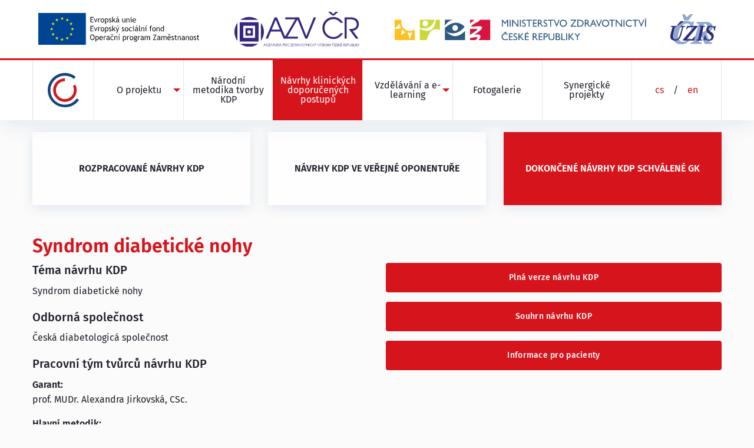

--- FILE ---
content_type: text/html; charset=UTF-8
request_url: https://kdpnew.uzis.cz/index.php?pg=kdp&id=34
body_size: 3426
content:
<!DOCTYPE html>
<html class="no-js-loaded" lang="cs">
<head>
  <title>Syndrom diabetické nohy [KDP-AZV-27-ČDS] - Návrhy klinických doporučených postupů - KDP</title>
  <meta charset="utf-8" />
  <meta name="viewport" content="width=device-width, initial-scale=1.0" />
  <meta http-equiv="x-ua-compatible" content="ie=edge" />
  <meta name="description" content="Syndrom diabetické nohy je definován jako postižení tkání nohy distálně od kotníku u pacientů s&nbsp;diabetem, které je způsobeno diabetem a jeho komplikacemi, tj. diabetickou neuropatií a různým..." />
  <meta name="keywords" content="Klinické doporučené postupy, Ministerstvo zdravotnictví České republiky, Ústav zdravotnických informací a statistiky ČR (ÚZIS), projekt, zdravotní péče, tvorba, metodika" />
  <meta name="robots" content="index,follow" />
  <meta name="author" content="KDP" />
  <meta name="theme-color" content="#d6141c" />
  <meta name="msapplication-TileColor" content="#ffc40d"/>

  <link rel="stylesheet" href="styles/font-awesome.min.css" />
	<link rel="stylesheet" href="css/app.css" />
	<link rel="stylesheet" href="styles/base.css" />

  <link rel="stylesheet" href="include/jquery/slick-carousel/slick/slick.css">
  <link rel="stylesheet" href="include/jquery/slick-carousel/slick/slick-theme.css">
<!--  <link rel="stylesheet" href="include/jquery/magnific-popup/dist/magnific-popup.css" />-->

  <link rel="stylesheet" href="//cdn.datatables.net/1.10.19/css/jquery.dataTables.min.css" />
  <link rel="stylesheet" href="https://www.uzis.cz/include/cookie/cookieconsent.css" />

  <script src="js/modernizr-custom.js"></script>
  <script src="js/vendor.js"></script>
  <script src="js/app.js"></script>


  <script src="include/jquery/slick-carousel/slick/slick.min.js"></script>
  <script src="//cdn.datatables.net/1.10.19/js/jquery.dataTables.min.js"></script>
  <script src="js/cs_sort.js"></script>
  <script src="styles/common.js"></script>

  <link rel="apple-touch-icon" sizes="180x180" href="apple-touch-icon.png"/>
  <link rel="icon" type="image/png" sizes="32x32" href="favicon-32x32.png"/>
  <link rel="icon" type="image/png" sizes="16x16" href="favicon-16x16.png"/>
  <link rel="manifest" href="site.webmanifest"/>
  <link rel="mask-icon" href="safari-pinned-tab.svg" color="#5bbad5"/>
</head>
<body>
<nav class="accessibility-navigation" id="accessibility-navigation">
  <a title="Skip to content" href="#main">Přejít k obsahu</a>
  <a title="Skip to navigation" href="#navigation">Přejít k navigaci</a>
</nav>


<header class="header">
  <div class="grid-container">
    <div class="footer__logos">
      <div class="footer__logos-item  footer__logos-item--opz">
        <img class="footer__logo" src="images/logo-opz.svg" alt="logo OPZ">
      </div>
      <a href="http://www.azvcr.cz/" target="_blank" rel="noopener noreferrer" class="footer__logos-item footer__logos-item--azvcr" title="Agentura pro zdravotnický výzkum České republiky">
        <img class="footer__logo" src="images/logo-azvcr.svg" width="" alt="logo AZV ČR">
      </a>
      <a href="https://www.mzcr.cz/" target="_blank" rel="noopener noreferrer" class="footer__logos-item  footer__logos-item--mzcr" title="Ministerstvo zdravotnictví České republiky">
        <img class="footer__logo" src="images/logo-mzcr.svg" alt="logo MZ ČR">
      </a>
      <a href="https://www.uzis.cz/" target="_blank" rel="noopener noreferrer" class="footer__logos-item  footer__logos-item--uzis" title="Ústav zdravotnických informací a statistiky České republiky">
        <img class="footer__logo" src="images/logo-uzis.svg" alt="logo ÚZIS ČR">
      </a>
    </div>
  </div>
</header>





<nav id="navigation" class="navigation">
  <div class="grid-container">

    <a href="index.php" title="KDP">
      <img class="navigation__logo navigation__logo--small" src="images/logo-kdp-large.svg" alt="Homepage"/>
    </a>
    <div class="title-bar navigation__title-bar" data-responsive-toggle="navbar" data-hide-for="large">
      <div class="navigation__hamburger" data-toggle="navbar">
        <div class="navigation__hamburger-wrapper">
          <div class="navigation__hamburger-inner"></div>
        </div>
      </div>
    </div>
    <div class="top-bar navigation__top-bar" id="navbar">
      <div class="top-bar-left">
        <a href="index.php" title="KDP">
          <img class="navigation__logo" src="images/logo-kdp.svg" alt="Homepage" />
        </a>
      </div>

      
      <div class="top-bar-right navigation__wrapper">
        <ul class="vertical large-horizontal menu navigation__list" data-responsive-menu="accordion large-dropdown" data-hover-delay="0">
          
              <li class="navigation__item"><a href="index.php?pg=o-projektu" title="O projektu" class="navigation__link" >O projektu</a>
              <ul class="nested vertical menu">
              <li><a href="index.php?pg=o-projektu--harmonogram" title="Harmonogram" class="" >Harmonogram</a>              </li>

              <li><a href="index.php?pg=o-projektu--garancni-komise" title="Garanční komise" class="" >Garanční komise</a>              </li>

              <li><a href="index.php?pg=o-projektu--kontrolni-komise" title="Kontrolní komise" class="" >Kontrolní komise</a>              </li>

              <li><a href="index.php?pg=o-projektu--dokumenty" title="Dokumenty" class="" >Dokumenty</a>              </li>

              <li><a href="index.php?pg=o-projektu--kontakty" title="Kontakty" class="" >Kontakty</a>              </li>

              </ul>
              </li>

              <li class="navigation__item"><a href="index.php?pg=metodika" title="Národní metodika tvorby KDP" class="navigation__link" >Národní metodika tvorby KDP</a>              </li>

              <li class="navigation__item"><a href="index.php?pg=kdp" title="Návrhy klinických doporučených postupů" class="navigation__link active" >Návrhy klinických doporučených postupů</a>              </li>

              <li class="navigation__item"><a href="index.php?pg=vzdelavani-a-e-learning" title="Vzdělávání a e-learning" class="navigation__link" >Vzdělávání a e-learning</a>
              <ul class="nested vertical menu">
              <li><a href="index.php?pg=vzdelavani-a-e-learning--zaverecna-konference-KDP" title="Závěrečná konference KDP" class="" >Závěrečná konference</a>              </li>

              <li><a href="index.php?pg=vzdelavani-a-e-learning--prvni-konference-KDP" title="První konference KDP" class="" >První konference</a>
              <ul class="nested vertical menu">
              <li><a href="index.php?pg=vzdelavani-a-e-learning--prvni-konference-KDP--misto-konani" title="Místo konání" class="" >Místo konání</a>              </li>

              <li><a href="index.php?pg=vzdelavani-a-e-learning--prvni-konference-KDP--program" title="Program" class="" >Program</a>              </li>

              <li><a href="index.php?pg=vzdelavani-a-e-learning--prvni-konference-KDP--videogalerie" title="Videogalerie" class="" >Videogalerie</a>              </li>

              <li><a href="index.php?pg=vzdelavani-a-e-learning--prvni-konference-KDP--kratka-sdeleni" title="Krátká sdělení" class="" >Krátká sdělení</a>              </li>

              <li><a href="index.php?pg=vzdelavani-a-e-learning--prvni-konference-KDP--prednasejici" title="Přednášející" class="" >Přednášející</a>              </li>

              <li><a href="index.php?pg=vzdelavani-a-e-learning--prvni-konference-KDP--ubytovani" title="Ubytování v Brně" class="" >Ubytování</a>              </li>

              </ul>
              </li>

              <li><a href="index.php?pg=vzdelavani-a-e-learning--vzdelavaci-akce" title="Vzdělávací akce" class="" >Vzdělávací akce</a>              </li>

              </ul>
              </li>

              <li class="navigation__item"><a href="index.php?pg=fotogalerie" title="Fotogalerie" class="navigation__link" >Fotogalerie</a>              </li>

              <li class="navigation__item"><a href="index.php?pg=synergicke-projekty" title="Synergické projekty" class="navigation__link" >Synergické projekty</a>              </li>
          <li class="navigation__item" role="menuitem">
            <div class="navigation__link navigation__link--language">
              <a href="index.php">cs</a>/<a href="index-en.php">en</a>
            </div>
          </li>
          </ul>
        <div class="navigation__overlay">
        </div>
      </div>

    </div>
  </div>
</nav>
<main id="main" class="mt-20" role="main">


  <div class="grid-container">

        <h1 class="skr">Syndrom diabetické nohy [KDP-AZV-27-ČDS] - Návrhy klinických doporučených postupů</h1>
<div class="tilesX">
<div class="tiles__containerX">
<div class="tiles__list">
  <div class="tiles__item"><a class="tiles__link js-tilt"  href='index.php?pg=kdp&amp;catid=1'><div class="tiles__inner"><h2 class="tiles__title">Rozpracované návrhy KDP</h2></div></a></div>
  <div class="tiles__item"><a class="tiles__link js-tilt"  href='index.php?pg=kdp&amp;catid=5'><div class="tiles__inner"><h2 class="tiles__title">Návrhy KDP ve veřejné oponentuře</h2></div></a></div>
  <div class="tiles__item"><a class="tiles__link js-tilt active"  href='index.php?pg=kdp&amp;catid=10'><div class="tiles__inner"><h2 class="tiles__title">Dokončené návrhy KDP schválené GK</h2></div></a></div>
</div>
</div>
</div>
<h1>Syndrom diabetické nohy</h1>
<div class="grid-x grid-margin-x">
<div class="cell medium-6">
<h3>Téma návrhu KDP</h3>
<p>Syndrom diabetické nohy</p>
<h3>Odborná společnost</h3>
Česká diabetologicá společnost
<h3>Pracovní tým tvůrců návrhu KDP</h3>
<p><strong>Garant:</strong><br />
prof. MUDr. Alexandra Jirkovská, CSc.</p>

<p><strong>Hlavní metodik:</strong><br />
PhDr. Miloslav Klugar, Ph.D.<br />
Martin Hunčovský, MPH<br />
Mgr. Ing. Tereza Vrbová, Ph.D.</p>

<p><strong>Pracovní tým:</strong><br />
MUDr. Michal Dubský, Ph.D.<br />
MUDr. Vladimíra Fejfarová, Ph.D.<br />
MUDr. Jarmila Jirkovská<br />
MUDr. Miroslav Koliba<br />
MUDr. Petr Krawczyk<br />
MUDr. Dušan Kučera PhD, MBA<br />
MUDr. Bedřich Sixta<br />
PhDr. Zuzana Fialová<br />
MUDr. Veronika Wosková</p>
<h3>Důležitá data</h3>
<p><strong>Verze 1</strong><br />
2. 6. 2021</p>

<p><strong>Verze 2</strong><br />
25. 8. 2021</p>

<p><strong>Verze 3</strong><br />
12. 12. 2021</p>
</div>
<div class="cell medium-6">
<p><a href="res/guideline/27-syndrom-diabeticke-nohy-final.pdf" class='button button--primary expanded'>Plná verze návrhu KDP</a></p>
<p><a href="res/guideline/27-syndrom-diabeticke-nohy-souhrn.pdf" class='button button--primary expanded'>Souhrn návrhu KDP</a></p>
<p><a href="res/guideline/_27-syndrom-diabeticke-nohy-pacient.pdf" class='button button--primary expanded'>Informace pro pacienty</a></p>
</div>
</div>
<hr />
<p>Syndrom diabetické nohy je definován jako postižení tkání nohy distálně od kotníku u pacientů s&nbsp;diabetem, které je způsobeno diabetem a jeho komplikacemi, tj. diabetickou neuropatií a různým stupněm ischemie. Syndrom diabetické nohy se může projevovat typicky jako ulcerace na nohou nebo parciální gangréna, ale i méně nápadně, a to např. jako osteomyelitida kostí nohy nebo flegmóna nebo jako neuropatická Charcotova osteoarthropatie, pro niž bývají typické deformity, které ale v akutním počátečním stadiu nemusí být rozvinuty.</p>

<p>Klinický doporučený postup se zabývá prevencí a léčbou pacientů se syndromem diabetické nohy a&nbsp;zahrnuje následující klinické oblasti:</p>

<ul>
	<li align="left">Prevence syndromu diabetické nohy vč. specifických instrukcí pro pacienty</li>
	<li align="left">Intervence pro prevenci a léčbu ran zahrnující chirurgické zákroky a odlehčení</li>
	<li align="left">Komplikace týkající se zejména onemocnění periferních tepen a infekcí</li>
	<li align="left">Používané klasifikační systémy</li>
	<li align="left">Implementace doporučeného postupu do praxe</li>
</ul>
  </div>
</main>



<footer class="footer" role="contentinfo">
  <div class="footer__citation">
    <div class="grid-container">
      <p>KDP [online]. Praha: ÚZIS ČR, 2020 [cit. 2025-11-29]. Dostupné z: <a href="https://kdp.uzis.cz" title="KDP">https://kdp.uzis.cz</a>.</p>
    </div>
  </div>
  <div class="grid-container">
    <p class="text-center"><small><a href="javascript:void(0);" aria-label="Prohlédnout si nastavení cookies souborů" data-cc="c-settings">Nastavení cookies</a></small></p>
  </div>
</footer>


  <script defer src="https://www.uzis.cz/include/cookie/cookieconsent.js"></script>
  <script defer src="https://www.uzis.cz/include/cookie/cookieconsent-init.js"></script>
  
</body>
</html>

--- FILE ---
content_type: image/svg+xml
request_url: https://kdpnew.uzis.cz/images/logo-kdp.svg
body_size: 708
content:
<svg version="1.1" id="Layer_1" xmlns="http://www.w3.org/2000/svg" xmlns:xlink="http://www.w3.org/1999/xlink" x="0px" y="0px"
	 viewBox="0 0 50 48" enable-background="new 0 0 50 48" xml:space="preserve">
<g>
	<g>
		<path fill="#10457E" d="M27.1,47C14.4,47,4,36.6,4,23.9S14.4,0.8,27.1,0.8c5.2,0,10.4,1.8,14.5,5.1l-2.3,2.9
			c-3.5-2.8-7.7-4.3-12.2-4.3c-10.7,0-19.5,8.7-19.5,19.5s8.7,19.5,19.5,19.5c2.2,0,4.4-0.4,6.4-1.1c3.9-1.3,7.3-4,9.6-7.3l3,2.1
			c-2.8,4-6.8,7.1-11.4,8.7C32.3,46.6,29.7,47,27.1,47z"/>
	</g>
	<g>
		<path fill="#D6141C" d="M27.1,39.7c-2.3,0-4.6-0.5-6.7-1.5c-5.5-2.6-9.1-8.2-9.1-14.3c0-6.3,3.7-12,9.5-14.5
			c2-0.9,4.1-1.3,6.3-1.3v3.7c-1.7,0-3.3,0.3-4.8,1C17.9,14.7,15,19,15,23.9c0,4.7,2.7,9,7,11c1.6,0.8,3.3,1.1,5.1,1.1
			c6.7,0,12.1-5.4,12.1-12.1c0-2-0.5-3.8-1.4-5.6l3.3-1.7c1.2,2.2,1.8,4.7,1.8,7.3C42.9,32.6,35.8,39.7,27.1,39.7z"/>
	</g>
</g>
</svg>


--- FILE ---
content_type: image/svg+xml
request_url: https://kdpnew.uzis.cz/images/logo-uzis.svg
body_size: 2592
content:
<!-- Generator: Adobe Illustrator 22.0.1, SVG Export Plug-In  -->
<svg version="1.1"
	 xmlns="http://www.w3.org/2000/svg" xmlns:xlink="http://www.w3.org/1999/xlink" xmlns:a="http://ns.adobe.com/AdobeSVGViewerExtensions/3.0/"
	 x="0px" y="0px" width="259.6px" height="171.6px" viewBox="0 0 259.6 171.6" style="enable-background:new 0 0 259.6 171.6;"
	 xml:space="preserve">
<style type="text/css">
	.st0{fill:#92A9CD;}
	.st1{fill:#2B297E;}
</style>
<defs>
</defs>
<g id="Vrstva_1_2_">
	<g>
		<g>
			<path class="st0" d="M98.4,139.7l17.4-1.5c-13.3,20.3-17.7,25.9-40.1,32.1c-5.9,1.8-11.8,1.2-17.7,1.2c-14.7,0-23.6-5-33-14.1
				c-9.7-9.1-14.4-20.3-14.4-34.5c0-18.6,8.3-37.4,23.9-55.4c17.1-20,36-29.2,58.1-29.2c7.1,0,13.9,1.2,19.7,3.8
				c17.4,7.1,7.1,4.7,18-1.2l5.3,0.6l-10.9,45.7l-5.3-0.9l-0.6-5.6c-0.9-13.3,0.3-9.7-3.5-15.9c-3.8-5.9-10-12.1-18.9-12.1
				c-15.6,0-27.4,7.4-40.7,29.5c-6.8,11.5-17.4,50.1-8.3,61.9C63.1,164.7,86.7,162.4,98.4,139.7L98.4,139.7z M67.5,0l14.4,0.6
				l11.8,16.2l20-16.8h15.6l-24.8,35.1H78.1L67.5,0L67.5,0z M165.1,152.4c-0.3,1.2-0.3,2.9-0.3,3.5c0,8.5,14.4,1.5,13.9,6.2
				l-0.3,2.1l-0.9,5.9l-62.2-0.6l1.5-8.3c2.1,0,6.2,0.3,8.5-0.6c10.9-3.5,10-11.2,12.1-18.3l24.5-83.1l-2.9-5.3l-10.3-3.2l0.3-6.2
				h66c9.1,0,28.9,12.7,28,28.6c-1.2,17.1-22.1,33.6-36,36.8l19.4,48l13.3,5l-1.2,6.8h-40.7l-24.2-52.2
				C168.9,132.9,167.7,136.7,165.1,152.4L165.1,152.4z M178.9,100.5c1.8,0,1.8,0.6,5,0.6c10.6,0,14.1-3.8,17.4-7.4
				c5.6-5.6,6.8-13.6,9.1-27.1c1.5-8.5-15.9-15.9-18-9.4L178.9,100.5L178.9,100.5z"/>
			<g>
				<g>
					<path class="st1" d="M11.8,76.6c1.5-6.8-10.6-3.8-10.3-7.1l0.3-2.4l36.8,0.3L37.7,71c-3.5,0-7.7,0.6-9.4,2.1
						c-6.5,6.2-10.9,33-13.3,47.2c-5,29.5,22.7,25.9,30.1,17.1c9.1-11.2,14.4-34.8,19.2-52.2c2.4-8.5,4.7-14.4-5.6-13.9v-3.8h25.9
						v4.4c-3.2,0.3-8.8-1.2-10.3,2.1c-7.4,18.6-10.6,55.4-24.2,68.1c-5.6,5.3-12.7,8.8-23.6,8.8c-9.1,0-18-5-22.4-9.1
						C-7.9,130.8,10,85.8,11.8,76.6L11.8,76.6z M43.9,63.4l-4.7-0.6c4.1-4.4,16.5-23.9,26.5-23.9c0.9,0,9.1,0.3,7.4,3.2
						C70.5,47.2,46,61.6,43.9,63.4L43.9,63.4z M135.3,73.7c-10.6,0.3-32.1-2.4-37.4,6.8L94,87.2l-3.5-0.6l5.6-19.2l63.1-0.3
						l-64.8,75.7l25.9-0.3c7.4,0,12.7-8.3,18.6-15.3h4.1l-8.3,23.3l-63.4,0l0.6-5L135.3,73.7L135.3,73.7z M174.2,144.7l9.1,0.3
						l-1.5,5.6h-33l1.5-5.6l8.5-0.6l15.3-72.8h-7.7l0.3-5h31.8l-0.9,5h-8L174.2,144.7L174.2,144.7z M194.2,150.3l-4.1-0.9l6.8-30.1
						l3.8,1.5c0,8,2.1,10.6,4.4,15.6c10.9,21.8,48.6-1.2,18.3-22.1c-11.2-7.7-18.9-15.3-17.1-28.3c3.5-23.3,27.4-24.2,45.1-13.9
						l4.1-5.6l4.1,0.3l-4.7,26.8l-5.9-1.2c5.6-19.2-16.8-26.8-28.3-14.7c-8.8,9.4,7.1,20.6,16.2,26.5c14.1,8.8,14.4,27.1,5.3,39.2
						c-8,10.6-27.4,9.7-42.7,0.6L194.2,150.3L194.2,150.3z"/>
				</g>
			</g>
		</g>
	</g>
</g>
</svg>


--- FILE ---
content_type: image/svg+xml
request_url: https://kdpnew.uzis.cz/images/logo-opz.svg
body_size: 14654
content:
<svg xmlns="http://www.w3.org/2000/svg" width="406.1" height="79.9" viewBox="0 0 406.1 79.9"><style>.st0{fill:#004494}.st1{fill:#ffed00}.st2{fill:#1a171b}</style><g id="Vrstva_1_1_"><path class="st0" d="M0 0h119.9v79.9H0V0z"/><path class="st1" d="M57.4 17.4l2.5-1.8 2.5 1.8-.9-3 2.5-1.8h-3.1l-1-3-1 3h-3.1l2.5 1.8-.9 3zm-13.1 3.5l2.5-1.8 2.5 1.8-.9-3 2.6-1.8h-3.2l-1-3-.9 3h-3.2l2.6 1.8-1 3zm-7.1 1.8l-.9 3h-3.2l2.6 1.8-1 3 2.5-1.8 2.6 1.8-1-3 2.6-1.8h-3.2l-1-3zm-3.5 19.1l2.6 1.8-1-3 2.6-1.8h-3.2l-1-3.1-.9 3.1h-3.2l2.6 1.8-1 3 2.5-1.8zm4.5 10.1l-1-3-.9 3h-3.2l2.6 1.8-1 3 2.5-1.8 2.6 1.8-1-3 2.6-1.8h-3.2zm9.6 9.6l-1-3-.9 3h-3.2l2.6 1.8-1 3 2.5-1.8 2.6 1.8-1-3 2.6-1.8h-3.2zM60.9 65l-1-3.1-1 3.1h-3.1l2.5 1.8-.9 3 2.5-1.9 2.5 1.9-.9-3 2.6-1.8h-3.2zM74 61.5l-1-3-1 3h-3.1l2.5 1.8-.9 3 2.5-1.8 2.5 1.8-.9-3 2.5-1.8H74zm9.6-9.6l-1-3-1 3h-3.1l2.5 1.8-.9 3 2.5-1.8 2.5 1.8-1-3 2.6-1.8h-3.1zm6.6-13.2H87l-.9-3-1 3h-3.2l2.6 1.9-1 3 2.6-1.9 2.5 1.9-1-3 2.6-1.9zm-10.1-8.2l2.5-1.9 2.5 1.9-.9-3 2.5-1.8h-3.1l-1-3.1-1 3.1h-3.1l2.5 1.8-.9 3zM73 13.1l-.9 3h-3.2l2.6 1.8-1 3 2.5-1.8 2.6 1.8-1-3 2.6-1.8H74l-1-3z"/><path class="st2" d="M133.1 11.6v3.8h4.5V17h-4.5v4.9h6.2v1.7h-8V10h8.1v1.7l-6.3-.1zm11.8 12.1h-.5l-4.3-10.1h1.9l2.6 7 2.7-7h1.8l-4.2 10.1zm11.1-8.4c-.4-.3-.8-.4-1.2-.4-.6 0-1.2.3-1.6.9-.5.6-.7 1.3-.7 2.1v5.7h-1.8v-9.9h1.8v1.6c.6-1.2 1.6-1.8 2.9-1.8.3 0 .8.1 1.4.2l-.8 1.6zm1.3 3.3c0-1.5.4-2.8 1.2-3.7s1.9-1.4 3.3-1.4 2.5.5 3.3 1.4 1.2 2.2 1.2 3.8-.4 2.9-1.2 3.8-1.9 1.4-3.3 1.4-2.5-.5-3.3-1.4c-.8-1.1-1.2-2.4-1.2-3.9zm1.9 0c0 2.5.9 3.7 2.6 3.7.8 0 1.5-.3 1.9-1 .5-.7.7-1.6.7-2.7 0-2.5-.9-3.7-2.6-3.7-.8 0-1.4.3-1.9 1-.5.6-.7 1.5-.7 2.7zm10.7 4.4v4.4h-1.8V13.6h1.8v.8c.7-.7 1.5-1 2.4-1 1.4 0 2.5.4 3.3 1.3.8.9 1.2 2.2 1.2 3.9 0 1.5-.4 2.7-1.2 3.7s-1.9 1.4-3.4 1.4c-.4 0-.9-.1-1.3-.2-.5-.1-.8-.3-1-.5zm0-7.2v5.8c.1.2.3.3.7.5s.7.2 1 .2c2.2 0 3.3-1.2 3.3-3.7 0-1.3-.3-2.2-.8-2.8-.5-.6-1.4-.9-2.5-.9-.2 0-.6.1-.9.3-.3.2-.6.3-.8.6zm8.2 7.2l.6-1.7c1 .6 1.8 1 2.4 1 1.1 0 1.6-.5 1.6-1.4 0-.7-.5-1.2-1.6-1.7l-1.6-.8c-.3-.2-.5-.4-.7-.7-.2-.2-.4-.5-.5-.8s-.2-.6-.2-.9c0-.8.3-1.5.9-1.9.6-.5 1.4-.7 2.3-.7.7 0 1.6.2 2.7.7l-.5 1.6c-.7-.6-1.4-.8-2.1-.8-.4 0-.8.1-1.1.3s-.4.4-.4.8c0 .6.4 1.1 1.1 1.4l1.3.6c.8.4 1.3.8 1.7 1.2.4.5.5 1 .5 1.7 0 .9-.3 1.6-.9 2.1-.6.5-1.5.8-2.6.8-1-.1-2-.3-2.9-.8zm14.8.6l-3.1-5-1.5 1.6v3.4h-1.8v-14h1.8v8.7l3.8-4.6h2.1l-3.2 3.8 3.9 6.2-2-.1zm8.7-1.2c-.7.9-1.8 1.3-3.2 1.3-.8 0-1.5-.3-2-.8-.6-.6-.9-1.3-.9-2.1 0-1 .4-1.9 1.3-2.6.9-.7 2-1 3.4-1 .4 0 .8.1 1.3.2 0-1.6-.7-2.4-2.2-2.4-1.1 0-1.9.3-2.5.9l-.7-1.5c.3-.3.8-.5 1.4-.7.6-.2 1.2-.3 1.7-.3 1.4 0 2.5.3 3.1 1 .7.7 1 1.7 1 3.1v3.6c0 .9.3 1.5.8 1.7v.9c-.7 0-1.3-.1-1.6-.3-.5-.2-.7-.5-.9-1zm-.1-3.7c-.6-.1-.9-.2-1.2-.2-.9 0-1.6.2-2.2.7-.6.5-.8 1-.8 1.6 0 1 .6 1.5 1.8 1.5.9 0 1.7-.4 2.4-1.3v-2.3zm.4-10.2l-2.1 3.1h-1.3l1.6-3.1h1.8zm11.5 5.1V20c0 1.5.7 2.3 2 2.3.6 0 1.1-.2 1.6-.5s.8-.7 1-1.2v-7h1.8v9.9H218v-1.4c-.2.4-.6.7-1.2 1.1-.6.3-1.2.5-1.7.5-1.1 0-1.9-.3-2.5-.9s-.9-1.5-.9-2.7v-6.5h1.7zm14.8 10v-5.8c0-1.1-.2-1.8-.5-2.2s-.9-.6-1.6-.6c-.4 0-.8.1-1.3.4s-.8.5-1 .9v7.4H222v-9.9h1.2l.6 1.3c.6-1 1.5-1.5 2.8-1.5 2.2 0 3.3 1.3 3.3 4v6.2h-1.7v-.2zm5.1 0v-8.5H232v-1.5h3.1v9.9h-1.8v.1zm1-13.7c.3 0 .6.1.8.3s.3.5.3.8-.1.6-.3.8-.5.3-.8.3-.6-.1-.8-.3-.3-.5-.3-.8.1-.6.3-.8c.3-.2.5-.3.8-.3zm12 8.9h-7.2c0 1.2.3 2.1 1 2.7.6.5 1.3.8 2.2.8 1 0 1.8-.3 2.5-.9l.7 1.3c-.3.3-.7.5-1.3.7-.7.3-1.5.4-2.4.4-1.3 0-2.3-.4-3.2-1.3-1-.9-1.5-2.2-1.5-3.8 0-1.6.5-3 1.5-3.9.9-.9 1.9-1.3 3.2-1.3 1.4 0 2.5.4 3.3 1.2s1.2 1.8 1.2 3.1c.1.3.1.6 0 1zm-4.3-3.9c-.8 0-1.4.3-2 .8-.5.5-.8 1.1-.9 1.8h5.5c0-.7-.2-1.3-.7-1.8-.4-.5-1.1-.8-1.9-.8zM133.1 33.6v3.8h4.5V39h-4.5v4.9h6.2v1.7h-8V32h8.1v1.7l-6.3-.1zm11.8 12.1h-.5l-4.3-10.1h1.9l2.6 7 2.7-7h1.8l-4.2 10.1zm11.1-8.4c-.4-.3-.8-.4-1.2-.4-.6 0-1.2.3-1.6.9-.5.6-.7 1.3-.7 2.1v5.7h-1.8v-9.9h1.8v1.6c.6-1.2 1.6-1.8 2.9-1.8.3 0 .8.1 1.4.2l-.8 1.6zm1.3 3.3c0-1.5.4-2.8 1.2-3.7s1.9-1.4 3.3-1.4 2.5.5 3.3 1.4 1.2 2.2 1.2 3.8-.4 2.9-1.2 3.8c-.8.9-1.9 1.4-3.3 1.4s-2.5-.5-3.3-1.4c-.8-1.1-1.2-2.4-1.2-3.9zm1.9 0c0 2.5.9 3.7 2.6 3.7.8 0 1.5-.3 1.9-1 .5-.7.7-1.6.7-2.7 0-2.5-.9-3.7-2.6-3.7-.8 0-1.4.3-1.9 1-.5.6-.7 1.5-.7 2.7zm10.7 4.4v4.4h-1.8V35.6h1.8v.8c.7-.7 1.5-1 2.4-1 1.4 0 2.5.4 3.3 1.3.8.9 1.2 2.2 1.2 3.9 0 1.5-.4 2.7-1.2 3.7s-1.9 1.4-3.4 1.4c-.4 0-.9-.1-1.3-.2-.5-.1-.8-.3-1-.5zm0-7.2v5.8c.1.2.3.3.7.5s.7.2 1 .2c2.2 0 3.3-1.2 3.3-3.7 0-1.3-.3-2.2-.8-2.8s-1.4-.9-2.5-.9c-.2 0-.6.1-.9.3-.3.2-.6.3-.8.6zm8.2 7.2l.6-1.7c1 .6 1.8 1 2.4 1 1.1 0 1.6-.5 1.6-1.4 0-.7-.5-1.2-1.6-1.7l-1.6-.8c-.3-.2-.5-.4-.7-.7-.2-.2-.4-.5-.5-.8s-.2-.6-.2-.9c0-.8.3-1.5.9-1.9.6-.5 1.4-.7 2.3-.7.7 0 1.6.2 2.7.7l-.5 1.6c-.7-.6-1.4-.8-2.1-.8-.4 0-.8.1-1.1.3s-.4.4-.4.8c0 .6.4 1.1 1.1 1.4l1.3.6c.8.4 1.3.8 1.7 1.2s.5 1 .5 1.7c0 .9-.3 1.6-.9 2.1-.6.5-1.5.8-2.6.8-1-.1-2-.3-2.9-.8zm14.8.6l-3.1-5-1.5 1.6v3.4h-1.8v-14h1.8v8.7l3.8-4.6h2.1l-3.2 3.8 3.9 6.2h-2v-.1zm6.9 1.6c-.2.6-.7 1.2-1.4 1.6-.7.4-1.6.6-2.5.6v-1.6c.7 0 1.4-.2 1.9-.5s.8-.8.8-1.3-.1-1.1-.3-1.6l-.7-2-2.7-6.9h1.8l2.9 7.7 2.6-7.7h1.8l-4.2 11.7zm2-16.7l-2.1 3.1h-1.3l1.6-3.1h1.8zm8.7 14.5l.6-1.7c1 .6 1.8 1 2.4 1 1.1 0 1.6-.5 1.6-1.4 0-.7-.5-1.2-1.6-1.7l-1.6-.8c-.3-.2-.5-.4-.7-.7-.2-.2-.4-.5-.5-.8s-.2-.6-.2-.9c0-.8.3-1.5.9-1.9.6-.5 1.4-.7 2.3-.7.7 0 1.6.2 2.7.7l-.5 1.6c-.7-.6-1.4-.8-2.1-.8-.4 0-.8.1-1.1.3s-.4.4-.4.8c0 .6.4 1.1 1.1 1.4l1.3.6c.8.4 1.3.8 1.7 1.2.4.5.5 1 .5 1.7 0 .9-.3 1.6-.9 2.1-.6.5-1.5.8-2.6.8-1-.1-2-.3-2.9-.8zm7.7-4.4c0-1.5.4-2.8 1.2-3.7s1.9-1.4 3.3-1.4 2.5.5 3.3 1.4 1.2 2.2 1.2 3.8-.4 2.9-1.2 3.8-1.9 1.4-3.3 1.4-2.5-.5-3.3-1.4c-.8-1.1-1.2-2.4-1.2-3.9zm1.8 0c0 2.5.9 3.7 2.6 3.7.8 0 1.5-.3 1.9-1 .5-.7.7-1.6.7-2.7 0-2.5-.9-3.7-2.6-3.7-.8 0-1.4.3-1.9 1-.4.6-.7 1.5-.7 2.7zm16.5-4.2l-.9 1.2c-.2-.2-.5-.3-1-.5s-.9-.2-1.3-.2c-1 0-1.7.3-2.3 1s-.8 1.6-.8 2.8.3 2 .9 2.7c.6.6 1.4.9 2.4.9.8 0 1.6-.3 2.4-.9l.7 1.5c-.9.6-2.1.9-3.5.9s-2.5-.5-3.4-1.4-1.3-2.1-1.3-3.7.5-2.9 1.4-3.8c.9-1 2.2-1.4 3.8-1.4.5 0 1.1.1 1.7.3.5.2.9.4 1.2.6zm2.8 9.2v-8.5h-1.4v-1.5h3.1v9.9l-1.7.1zm.9-13.7c.3 0 .6.1.8.3.2.2.3.5.3.8s-.1.6-.3.8-.5.3-.8.3-.6-.1-.8-.3-.3-.5-.3-.8.1-.6.3-.8c.3-.2.5-.3.8-.3zm9.2 12.5c-.7.9-1.8 1.3-3.2 1.3-.8 0-1.5-.3-2-.8-.6-.6-.9-1.3-.9-2.1 0-1 .4-1.9 1.3-2.6.9-.7 2-1 3.4-1 .4 0 .8.1 1.3.2 0-1.6-.7-2.4-2.2-2.4-1.1 0-1.9.3-2.5.9l-.7-1.5c.3-.3.8-.5 1.4-.7.6-.2 1.2-.3 1.7-.3 1.4 0 2.5.3 3.1 1 .7.7 1 1.7 1 3.1v3.6c0 .9.3 1.5.8 1.7v.9c-.7 0-1.3-.1-1.6-.3-.4-.2-.7-.5-.9-1zm-.1-3.7c-.6-.1-.9-.2-1.2-.2-.9 0-1.6.2-2.2.7-.6.5-.8 1-.8 1.6 0 1 .6 1.5 1.8 1.5.9 0 1.7-.4 2.4-1.3v-2.3zm.4-10.2l-2.1 3.1h-1.3l1.6-3.1h1.8zm4.3 12.2V31.5h1.8v10.9c0 .5.2 1 .5 1.3s.7.5 1.2.5v1.6c-2.4-.1-3.5-1.1-3.5-3.1zm11.5 2.9v-5.8c0-1.1-.2-1.8-.5-2.2s-.9-.6-1.6-.6c-.4 0-.8.1-1.3.4s-.8.5-1 .9v7.4h-1.8v-9.9h1.2l.6 1.3c.6-1 1.5-1.5 2.8-1.5 2.2 0 3.3 1.3 3.3 4v6.2h-1.7v-.2zm5.2 0v-8.5h-1.4v-1.5h3.2v9.9l-1.8.1zm2.9-15.1l-2.1 3.1h-1.3l1.6-3.1h1.8zm12.7 2.6c-.4-.1-.7-.2-1-.2-.5 0-1 .2-1.3.6-.3.4-.5.9-.5 1.5v.5h2V37h-2v8.5h-1.8V37h-1.4v-1.5h1.4c0-1.3.3-2.3.9-3s1.5-1.1 2.5-1.1c.5 0 1.1.1 1.7.3l-.5 1.4zm1 7.5c0-1.5.4-2.8 1.2-3.7.8-.9 1.9-1.4 3.3-1.4s2.5.5 3.3 1.4 1.2 2.2 1.2 3.8-.4 2.9-1.2 3.8-1.9 1.4-3.3 1.4-2.5-.5-3.3-1.4c-.8-1.1-1.2-2.4-1.2-3.9zm1.9 0c0 2.5.9 3.7 2.6 3.7.8 0 1.5-.3 1.9-1 .5-.7.7-1.6.7-2.7 0-2.5-.9-3.7-2.6-3.7-.8 0-1.4.3-1.9 1-.5.6-.7 1.5-.7 2.7zm15.1 5v-5.8c0-1.1-.2-1.8-.5-2.2s-.9-.6-1.6-.6c-.4 0-.8.1-1.3.4s-.8.5-1 .9v7.4h-1.8v-9.9h1.2l.6 1.3c.6-1 1.5-1.5 2.8-1.5 2.2 0 3.3 1.3 3.3 4v6.2h-1.7v-.2zm10.5-.1v-.7c-.6.6-1.5.9-2.7.9s-2.3-.4-3-1.3-1.2-2.1-1.2-3.6.4-2.8 1.3-3.8c.9-1.1 2-1.6 3.2-1.6 1 0 1.8.2 2.3.7v-4.6h1.8v14h-1.7zm0-7.6c-.4-.7-1.1-1-1.8-1-.9 0-1.7.4-2.3 1.1-.6.7-.9 1.6-.9 2.7 0 2.4 1.1 3.6 3.3 3.6.3 0 .6-.1 1-.3s.6-.4.7-.6v-5.5zM130.6 60.6c0-2 .5-3.6 1.5-4.9 1-1.3 2.3-2 4-2 1.9 0 3.3.6 4.3 1.8s1.5 2.9 1.5 5.1c0 2.2-.5 4-1.5 5.2-1 1.3-2.5 1.9-4.3 1.9-1.7 0-3.1-.7-4-2-1-1.2-1.5-3-1.5-5.1zm1.9 0c0 1.6.3 2.9.9 3.9.6 1 1.5 1.6 2.6 1.6 1.3 0 2.2-.5 2.9-1.4.7-1 1-2.3 1-4 0-3.5-1.3-5.3-3.9-5.3-1.2 0-2 .5-2.6 1.4s-.9 2.2-.9 3.8zm13.2 6.4v4.4h-1.8V57.6h1.8v.8c.7-.7 1.5-1 2.4-1 1.4 0 2.5.4 3.3 1.3.8.9 1.2 2.2 1.2 3.9 0 1.5-.4 2.7-1.2 3.7s-1.9 1.4-3.4 1.4c-.4 0-.9-.1-1.3-.2-.6-.1-.9-.3-1-.5zm0-7.2v5.8c.1.2.3.3.7.5s.7.2 1 .2c2.2 0 3.3-1.2 3.3-3.7 0-1.3-.3-2.2-.8-2.8s-1.4-.9-2.5-.9c-.2 0-.6.1-.9.3-.3.2-.6.3-.8.6zm17.2 3h-7.2c0 1.2.3 2.1 1 2.7.6.5 1.3.8 2.2.8 1 0 1.8-.3 2.5-.9l.7 1.3c-.3.3-.7.5-1.3.7-.7.3-1.5.4-2.4.4-1.2 0-2.3-.4-3.2-1.3-1-.9-1.5-2.2-1.5-3.8 0-1.6.5-3 1.5-3.9.9-.9 1.9-1.3 3.2-1.3 1.4 0 2.5.4 3.3 1.2s1.2 1.8 1.2 3.1c.1.3.1.6 0 1zm-4.3-3.9c-.8 0-1.4.3-2 .8-.5.5-.8 1.1-.9 1.8h5.5c0-.7-.2-1.3-.7-1.8-.4-.5-1.1-.8-1.9-.8zm11.7.4c-.4-.3-.8-.4-1.2-.4-.6 0-1.2.3-1.6.9-.5.6-.7 1.3-.7 2.1v5.7H165v-9.9h1.8v1.6c.6-1.2 1.6-1.8 2.9-1.8.3 0 .8.1 1.4.2l-.8 1.6zm7.6 7.1c-.7.9-1.8 1.3-3.2 1.3-.8 0-1.5-.3-2-.8-.6-.6-.9-1.3-.9-2.1 0-1 .4-1.9 1.3-2.6.9-.7 2-1 3.4-1 .4 0 .8.1 1.3.2 0-1.6-.7-2.4-2.2-2.4-1.1 0-1.9.3-2.5.9l-.7-1.5c.3-.3.8-.5 1.4-.7.6-.2 1.2-.3 1.7-.3 1.4 0 2.5.3 3.1 1 .7.7 1 1.7 1 3.1v3.6c0 .9.3 1.5.8 1.7v.9c-.7 0-1.3-.1-1.6-.3-.5-.2-.8-.5-.9-1zm-.2-3.7c-.6-.1-.9-.2-1.2-.2-.9 0-1.6.2-2.2.7-.6.5-.8 1-.8 1.6 0 1 .6 1.5 1.8 1.5.9 0 1.7-.4 2.4-1.3v-2.3zm12-4.3l-.9 1.2c-.2-.2-.5-.3-1-.5s-.9-.2-1.3-.2c-1 0-1.7.3-2.3 1s-.8 1.6-.8 2.8.3 2 .9 2.7c.6.6 1.4.9 2.4.9.8 0 1.6-.3 2.4-.9l.7 1.5c-.9.6-2.1.9-3.5.9s-2.5-.5-3.4-1.4-1.3-2.1-1.3-3.7.5-2.9 1.4-3.8c.9-1 2.2-1.4 3.8-1.4.5 0 1.1.1 1.7.3.5.2.9.4 1.2.6zm-.2-5.9l-2.8 3.1h-1l-2.8-3.1h1.6l1.7 1.8 1.5-1.7 1.8-.1zm8.2 15.1v-5.8c0-1.1-.2-1.8-.5-2.2s-.9-.6-1.6-.6c-.4 0-.8.1-1.3.4-.4.2-.8.5-1 .9v7.4h-1.8v-9.9h1.2l.6 1.3c.6-1 1.5-1.5 2.8-1.5 2.2 0 3.3 1.3 3.3 4v6.2h-1.7v-.2zm5.2 0v-8.5h-1.4v-1.5h3.2v9.9l-1.8.1zm2.9-15.1l-2.1 3.1h-1.3l1.6-3.1h1.8zm9.1 14.5v4.4h-1.8V57.6h1.8v.8c.7-.7 1.5-1 2.4-1 1.4 0 2.5.4 3.3 1.3.8.9 1.2 2.2 1.2 3.9 0 1.5-.4 2.7-1.2 3.7s-1.9 1.4-3.4 1.4c-.4 0-.9-.1-1.3-.2-.5-.1-.8-.3-1-.5zm0-7.2v5.8c.1.2.3.3.7.5s.7.2 1 .2c2.2 0 3.3-1.2 3.3-3.7 0-1.3-.3-2.2-.8-2.8s-1.4-.9-2.5-.9c-.2 0-.5.1-.9.3-.3.2-.6.3-.8.6zm14.2-.5c-.4-.3-.8-.4-1.2-.4-.6 0-1.2.3-1.6.9s-.7 1.3-.7 2.1v5.7h-1.8v-9.9h1.8v1.6c.6-1.2 1.6-1.8 2.9-1.8.3 0 .8.1 1.4.2l-.8 1.6zm1.4 3.3c0-1.5.4-2.8 1.2-3.7s1.9-1.4 3.3-1.4 2.5.5 3.3 1.4 1.2 2.2 1.2 3.8-.4 2.9-1.2 3.8-1.9 1.4-3.3 1.4-2.5-.5-3.3-1.4c-.8-1.1-1.2-2.3-1.2-3.9zm1.8 0c0 2.5.9 3.7 2.6 3.7.8 0 1.5-.3 1.9-1 .5-.7.7-1.6.7-2.7 0-2.5-.9-3.7-2.6-3.7-.8 0-1.4.3-1.9 1-.4.6-.7 1.5-.7 2.7zm8.7 7.7l1-1.4c1 .7 2 1 2.8 1s1.4-.1 1.9-.4.7-.6.7-1c0-.8-.6-1.2-1.7-1.2-.2 0-.6 0-1.1.1s-.9.1-1.2.1c-1.4 0-2.1-.5-2.1-1.6 0-.3.2-.6.5-.9s.7-.5 1.2-.6c-1.4-.7-2.1-1.8-2.1-3.4 0-1 .4-1.9 1.1-2.6.7-.7 1.6-1 2.7-1 1 0 1.7.2 2.3.6l.9-1.1 1.2 1.1-1.1.8c.5.6.7 1.4.7 2.3 0 1-.3 1.8-.9 2.5-.6.7-1.4 1.1-2.5 1.2l-1.5.1c-.2 0-.4.1-.7.2s-.4.3-.4.4c0 .3.3.4.9.4.3 0 .7 0 1.2-.1s1-.1 1.3-.1c1 0 1.7.2 2.3.7.5.5.8 1.1.8 1.9 0 .9-.4 1.7-1.2 2.2-.8.6-1.9.8-3.1.8-.6 0-1.3-.1-2-.3-.9-.1-1.5-.4-1.9-.7zm3.7-11.4c-.6 0-1.1.2-1.5.6s-.6 1-.6 1.6c0 .7.2 1.3.6 1.7.4.5.9.7 1.5.7s1.1-.2 1.5-.7c.4-.4.5-1 .5-1.7 0-.6-.2-1.1-.6-1.6-.4-.4-.8-.6-1.4-.6zm11.6.4c-.4-.3-.8-.4-1.2-.4-.6 0-1.2.3-1.6.9s-.7 1.3-.7 2.1v5.7H251v-9.9h1.8v1.6c.6-1.2 1.6-1.8 2.9-1.8.3 0 .8.1 1.4.2l-.8 1.6zm7.6 7.1c-.7.9-1.8 1.3-3.2 1.3-.8 0-1.5-.3-2-.8-.6-.6-.9-1.3-.9-2.1 0-1 .4-1.9 1.3-2.6.9-.7 2-1 3.4-1 .4 0 .8.1 1.3.2 0-1.6-.7-2.4-2.2-2.4-1.1 0-1.9.3-2.5.9l-.7-1.5c.3-.3.8-.5 1.4-.7s1.2-.3 1.7-.3c1.4 0 2.5.3 3.1 1 .7.7 1 1.7 1 3.1v3.6c0 .9.3 1.5.8 1.7v.9c-.7 0-1.3-.1-1.6-.3-.5-.2-.8-.5-.9-1zm-.2-3.7c-.6-.1-.9-.2-1.2-.2-.9 0-1.6.2-2.2.7s-.8 1-.8 1.6c0 1 .6 1.5 1.8 1.5.9 0 1.7-.4 2.4-1.3v-2.3zm16 4.9v-6.3c0-1.6-.7-2.3-2-2.3-.4 0-.8.1-1.2.4-.4.3-.6.6-.8.9v7.3H274v-7.1c0-.5-.2-.9-.6-1.2s-.9-.4-1.5-.4c-.4 0-.7.1-1.1.4-.4.3-.7.6-.8.9v7.3h-1.8v-9.9h1.2l.6 1.2c.7-.9 1.5-1.3 2.6-1.3 1.4 0 2.4.4 3 1.3.2-.4.6-.7 1.1-.9s1.1-.4 1.7-.4c1 0 1.8.3 2.4.9.6.6.8 1.5.8 2.6v6.6h-1.9zm9.7 0v-.5l5.8-11.5h-5.8V54h8.3v.5L291.8 66h6.1v1.7l-8.5-.1zm16.4-1.2c-.7.9-1.8 1.3-3.2 1.3-.8 0-1.5-.3-2-.8-.6-.6-.9-1.3-.9-2.1 0-1 .4-1.9 1.3-2.6.9-.7 2-1 3.4-1 .4 0 .8.1 1.3.2 0-1.6-.7-2.4-2.2-2.4-1.1 0-1.9.3-2.5.9l-.7-1.5c.3-.3.8-.5 1.4-.7s1.2-.3 1.7-.3c1.4 0 2.5.3 3.1 1 .7.7 1 1.7 1 3.1v3.6c0 .9.3 1.5.8 1.7v.9c-.7 0-1.3-.1-1.6-.3-.5-.2-.8-.5-.9-1zm-.2-3.7c-.6-.1-.9-.2-1.2-.2-.9 0-1.6.2-2.2.7s-.8 1-.8 1.6c0 1 .6 1.5 1.8 1.5.9 0 1.7-.4 2.4-1.3v-2.3zm16.1 4.9v-6.3c0-1.6-.7-2.3-2-2.3-.4 0-.8.1-1.2.4-.4.3-.6.6-.8.9v7.3h-1.8v-7.1c0-.5-.2-.9-.6-1.2s-.9-.4-1.5-.4c-.4 0-.7.1-1.1.4-.4.3-.7.6-.8.9v7.3h-1.8v-9.9h1.2l.6 1.2c.7-.9 1.5-1.3 2.6-1.3 1.4 0 2.4.4 3 1.3.2-.4.6-.7 1.1-.9s1.1-.4 1.7-.4c1 0 1.8.3 2.4.9.6.6.8 1.5.8 2.6v6.6h-1.8zm12.6-4.8h-7.2c0 1.2.3 2.1 1 2.7.6.5 1.3.8 2.2.8 1 0 1.8-.3 2.5-.9l.7 1.3c-.3.3-.7.5-1.3.7-.7.3-1.5.4-2.4.4-1.3 0-2.3-.4-3.2-1.3-1-.9-1.5-2.2-1.5-3.8 0-1.6.5-3 1.5-3.9.9-.9 1.9-1.3 3.2-1.3 1.4 0 2.5.4 3.3 1.2s1.2 1.8 1.2 3.1c.1.3.1.6 0 1zm-1.2-10.3l-2.8 3.1h-1l-2.8-3.1h1.6l1.7 1.8 1.5-1.7 1.8-.1zm-3.1 6.4c-.8 0-1.4.3-2 .8-.5.5-.8 1.1-.9 1.8h5.5c0-.7-.2-1.3-.7-1.8-.4-.5-1-.8-1.9-.8zm5.6 8.1l.6-1.7c1 .6 1.8 1 2.4 1 1.1 0 1.6-.5 1.6-1.4 0-.7-.5-1.2-1.6-1.7l-1.6-.8c-.3-.2-.5-.4-.7-.7-.2-.2-.4-.5-.5-.8s-.2-.6-.2-.9c0-.8.3-1.5.9-1.9.6-.5 1.4-.7 2.3-.7.7 0 1.6.2 2.7.7l-.5 1.6c-.7-.6-1.4-.8-2.1-.8-.4 0-.8.1-1.1.3-.3.2-.4.4-.4.8 0 .6.4 1.1 1.1 1.4l1.3.6c.8.4 1.3.8 1.7 1.2.4.5.5 1 .5 1.7 0 .9-.3 1.6-.9 2.1s-1.5.8-2.6.8c-1-.1-1.9-.3-2.9-.8zm9-8h-1.2v-1.4h1.2v-2.1l1.8-.7v2.8h2.7V59h-2.7v4.9c0 .8.1 1.4.4 1.8s.7.5 1.4.5c.5 0 .9-.1 1.4-.3l.3 1.5c-.7.2-1.5.3-2.4.3-.8 0-1.4-.3-2-.9-.5-.6-.8-1.3-.8-2.2l-.1-5.6zm13 8.6v-5.8c0-1.1-.2-1.8-.5-2.2s-.9-.6-1.6-.6c-.4 0-.8.1-1.3.4s-.8.5-1 .9v7.4h-1.8v-9.9h1.2l.6 1.3c.6-1 1.5-1.5 2.8-1.5 2.2 0 3.3 1.3 3.3 4v6.2h-1.7v-.2zm9.9-1.2c-.7.9-1.8 1.3-3.2 1.3-.8 0-1.5-.3-2-.8-.6-.6-.9-1.3-.9-2.1 0-1 .4-1.9 1.3-2.6.9-.7 2-1 3.4-1 .4 0 .8.1 1.3.2 0-1.6-.7-2.4-2.2-2.4-1.1 0-1.9.3-2.5.9l-.7-1.5c.3-.3.8-.5 1.4-.7s1.2-.3 1.7-.3c1.4 0 2.5.3 3.1 1 .7.7 1 1.7 1 3.1v3.6c0 .9.3 1.5.8 1.7v.9c-.7 0-1.3-.1-1.6-.3-.5-.2-.7-.5-.9-1zm-.2-3.7c-.6-.1-.9-.2-1.2-.2-.9 0-1.6.2-2.2.7s-.8 1-.8 1.6c0 1 .6 1.5 1.8 1.5.9 0 1.7-.4 2.4-1.3v-2.3zm10.7 4.9v-5.8c0-1.1-.2-1.8-.5-2.2s-.9-.6-1.6-.6c-.4 0-.8.1-1.3.4s-.8.5-1 .9v7.4h-1.8v-9.9h1.2l.6 1.3c.6-1 1.5-1.5 2.8-1.5 2.2 0 3.3 1.3 3.3 4v6.2H378v-.2zm3.6-5c0-1.5.4-2.8 1.2-3.7.8-.9 1.9-1.4 3.3-1.4s2.5.5 3.3 1.4 1.2 2.2 1.2 3.8-.4 2.9-1.2 3.8-1.9 1.4-3.3 1.4-2.5-.5-3.3-1.4c-.8-1.1-1.2-2.3-1.2-3.9zm1.9 0c0 2.5.9 3.7 2.6 3.7.8 0 1.5-.3 1.9-1 .5-.7.7-1.6.7-2.7 0-2.5-.9-3.7-2.6-3.7-.8 0-1.4.3-1.9 1-.5.6-.7 1.5-.7 2.7zm8.3 4.4l.6-1.7c1 .6 1.8 1 2.4 1 1.1 0 1.6-.5 1.6-1.4 0-.7-.5-1.2-1.6-1.7l-1.6-.8c-.3-.2-.5-.4-.7-.7-.2-.2-.4-.5-.5-.8s-.2-.6-.2-.9c0-.8.3-1.5.9-1.9.6-.5 1.4-.7 2.3-.7.7 0 1.6.2 2.7.7l-.5 1.6c-.7-.6-1.4-.8-2.1-.8-.4 0-.8.1-1.1.3-.3.2-.4.4-.4.8 0 .6.4 1.1 1.1 1.4l1.3.6c.8.4 1.3.8 1.7 1.2.4.5.5 1 .5 1.7 0 .9-.3 1.6-.9 2.1s-1.5.8-2.6.8c-1-.1-2-.3-2.9-.8zm9-8h-1.2v-1.4h1.2v-2.1l1.8-.7v2.8h2.7V59h-2.7v4.9c0 .8.1 1.4.4 1.8s.7.5 1.4.5c.5 0 .9-.1 1.4-.3l.3 1.5c-.7.2-1.5.3-2.4.3-.8 0-1.4-.3-2-.9-.5-.6-.8-1.3-.8-2.2l-.1-5.6z"/></g></svg>

--- FILE ---
content_type: application/javascript
request_url: https://kdpnew.uzis.cz/js/modernizr-custom.js
body_size: 1029
content:
!function(o,p,e){function u(){return"function"!=typeof p.createElement?p.createElement(arguments[0]):m?p.createElementNS.call(p,"http://www.w3.org/2000/svg",arguments[0]):p.createElement.apply(p,arguments)}var l=[],r=[],n={_version:"3.6.0",_config:{classPrefix:"",enableClasses:!0,enableJSClass:!0,usePrefixes:!0},_q:[],on:function(e,n){var o=this;setTimeout(function(){n(o[e])},0)},addTest:function(e,n,o){r.push({name:e,fn:n,options:o})},addAsyncTest:function(e){r.push({name:null,fn:e})}},f=function(){};f.prototype=n,f=new f;var h=p.documentElement,t=n._config.usePrefixes?" -webkit- -moz- -o- -ms- ".split(" "):["",""];n._prefixes=t;var m="svg"===h.nodeName.toLowerCase(),s=n.testStyles=function(e,n,o,t){var s,a,i,l,r,f="modernizr",d=u("div"),c=((r=p.body)||((r=u(m?"svg":"body")).fake=!0),r);if(parseInt(o,10))for(;o--;)(i=u("div")).id=t?t[o]:f+(o+1),d.appendChild(i);return(s=u("style")).type="text/css",s.id="s"+f,(c.fake?c:d).appendChild(s),c.appendChild(d),s.styleSheet?s.styleSheet.cssText=e:s.appendChild(p.createTextNode(e)),d.id=f,c.fake&&(c.style.background="",c.style.overflow="hidden",l=h.style.overflow,h.style.overflow="hidden",h.appendChild(c)),a=n(d,e),c.fake?(c.parentNode.removeChild(c),h.style.overflow=l,h.offsetHeight):d.parentNode.removeChild(d),!!a};f.addTest("touchevents",function(){var n;if("ontouchstart"in o||o.DocumentTouch&&p instanceof DocumentTouch)n=!0;else{var e=["@media (",t.join("touch-enabled),("),"heartz",")","{#modernizr{top:9px;position:absolute}}"].join("");s(e,function(e){n=9===e.offsetTop})}return n}),function(){var e,n,o,t,s,a;for(var i in r)if(r.hasOwnProperty(i)){if(e=[],(n=r[i]).name&&(e.push(n.name.toLowerCase()),n.options&&n.options.aliases&&n.options.aliases.length))for(o=0;o<n.options.aliases.length;o++)e.push(n.options.aliases[o].toLowerCase());for(t="function"==typeof n.fn?n.fn():n.fn,s=0;s<e.length;s++)1===(a=e[s].split(".")).length?f[a[0]]=t:(!f[a[0]]||f[a[0]]instanceof Boolean||(f[a[0]]=new Boolean(f[a[0]])),f[a[0]][a[1]]=t),l.push((t?"":"no-")+a.join("-"))}}(),function(e){var n=h.className,o=f._config.classPrefix||"";if(m&&(n=n.baseVal),f._config.enableJSClass){var t=new RegExp("(^|\\s)"+o+"no-js(\\s|$)");n=n.replace(t,"$1"+o+"js$2")}f._config.enableClasses&&(n+=" "+o+e.join(" "+o),m?h.className.baseVal=n:h.className=n)}(l),delete n.addTest,delete n.addAsyncTest;for(var a=0;a<f._q.length;a++)f._q[a]();o.Modernizr=f}(window,document);

--- FILE ---
content_type: application/javascript
request_url: https://kdpnew.uzis.cz/js/app.js
body_size: 303
content:
$(document).foundation();var kdp={tilt:function(){window.matchMedia("(min-width: 1024px)").matches&&VanillaTilt.init(document.querySelectorAll(".js-tilt"),{glare:!0,max:15,speed:900,scale:1.045,"max-glare":.35})},tileCopies:function(){var e=document.querySelectorAll(".tiles__title");Array.prototype.forEach.call(e,function(e){var t=e,l=t.parentNode,a=t.innerHTML,i=document.createElement("span");i.innerHTML=a,i.classList.add("tiles__title"),i.classList.add("tiles__title--tilt"),l.appendChild(i)})}};kdp.tilt(),$(document).ready(function(){document.documentElement.classList.remove("no-js-loaded"),kdp.tileCopies()}),$(function(){$(".gallery__single-image").magnificPopup({type:"image",gallery:{enabled:!0,navigateByImgClick:!0,preload:[0,1]},image:{tError:'<a href="%url%">The image #%curr%</a> could not be loaded.',titleSrc:"title"}}),$(".gallery__multiple-images").magnificPopup({delegate:"a",type:"image",gallery:{enabled:!0,navigateByImgClick:!0,preload:[0,1]},image:{tError:'<a href="%url%">The image #%curr%</a> could not be loaded.',titleSrc:"title"}})});

--- FILE ---
content_type: application/javascript
request_url: https://kdpnew.uzis.cz/js/cs_sort.js
body_size: 1065
content:

(function() {
  /** Postaveno nad níze uv. + doplneno  oFxNcL.localeCompare(oFyNcL, 'cs-CZ');
   * Natural Sort algorithm for Javascript - Version 0.7 - Released under MIT license
   * Author: Jim Palmer (based on chunking idea from Dave Koelle)
   * Contributors: Mike Grier (mgrier.com), Clint Priest, Kyle Adams, guillermo
   See: http://js-naturalsort.googlecode.com/svn/trunk/naturalSort.js
   */
  function naturalSort (a, b, html) {
    var re = /(^-?[0-9]+(\.?[0-9]*)[df]?e?[0-9]?$|^0x[0-9a-f]+$|[0-9]+)/gi,
        sre = /(^[ ]*|[ ]*$)/g,
        dre = /(^([\w ]+,?[\w ]+)?[\w ]+,?[\w ]+\d+:\d+(:\d+)?[\w ]?|^\d{1,4}[\/\-]\d{1,4}[\/\-]\d{1,4}|^\w+, \w+ \d+, \d{4})/,
        hre = /^0x[0-9a-f]+$/i,
        ore = /^0/,
        htmre = /(<([^>]+)>)/ig,
        // convert all to strings and trim()
        a = String(a); // pridano, konverze null
    b = String(b);

    x = a.toString().replace(sre, '') || '';
    y = b.toString().replace(sre, '') || '';
    // remove html from strings if desired
    if (!html) {
      x = x.replace(htmre, '');
      y = y.replace(htmre, '');
    }
    // chunk/tokenize
    var xN = x.replace(re, '\0$1\0').replace(/\0$/,'').replace(/^\0/,'').split('\0'),
        yN = y.replace(re, '\0$1\0').replace(/\0$/,'').replace(/^\0/,'').split('\0'),
        // numeric, hex or date detection
        xD = parseInt(x.match(hre), 10) || (xN.length !== 1 && x.match(dre) && Date.parse(x)),
        yD = parseInt(y.match(hre), 10) || xD && y.match(dre) && Date.parse(y) || null;

    // first try and sort Hex codes or Dates
    if (yD) {
      if ( xD < yD ) {
        return -1;
      }
      else if ( xD > yD ) {
        return 1;
      }
    }

    // natural sorting through split numeric strings and default strings
    for(var cLoc=0, numS=Math.max(xN.length, yN.length); cLoc < numS; cLoc++) {
      // find floats not starting with '0', string or 0 if not defined (Clint Priest)
      var oFxNcL = !(xN[cLoc] || '').match(ore) && parseFloat(xN[cLoc], 10) || xN[cLoc] || 0;
      var oFyNcL = !(yN[cLoc] || '').match(ore) && parseFloat(yN[cLoc], 10) || yN[cLoc] || 0;
      // handle numeric vs string comparison - number < string - (Kyle Adams)
      if (isNaN(oFxNcL) !== isNaN(oFyNcL)) {
        return (isNaN(oFxNcL)) ? 1 : -1;
      }
      // rely on string comparison if different types - i.e. '02' < 2 != '02' < '2'
      else if (typeof oFxNcL !== typeof oFyNcL) {
        oFxNcL += '';
        oFyNcL += '';
      }
      oFxNcL = String(oFxNcL); // pridano
      oFyNcL = String(oFyNcL);
      return oFxNcL.localeCompare( oFyNcL, 'cs-CZ');
    }
    return 0;
  }




  jQuery.extend( jQuery.fn.dataTableExt.oSort, {
    'natural-asc': function ( a, b ) {
      return naturalSort(a,b,true);
    },

    'natural-desc': function ( a, b ) {
      return naturalSort(a,b,true) * -1;
    },

    'natural-nohtml-asc': function( a, b ) {
      return naturalSort(a,b,false);
    },

    'natural-nohtml-desc': function( a, b ) {
      return naturalSort(a,b,false) * -1;
    }
  } );

}());

--- FILE ---
content_type: image/svg+xml
request_url: https://kdpnew.uzis.cz/images/logo-mzcr.svg
body_size: 11881
content:
<?xml version="1.0" encoding="utf-8"?>
<!-- Generator: Adobe Illustrator 15.1.0, SVG Export Plug-In . SVG Version: 6.00 Build 0)  -->
<!DOCTYPE svg PUBLIC "-//W3C//DTD SVG 1.0//EN" "http://www.w3.org/TR/2001/REC-SVG-20010904/DTD/svg10.dtd">
<svg version="1.0" id="Vrstva_1" xmlns="http://www.w3.org/2000/svg" xmlns:xlink="http://www.w3.org/1999/xlink" x="0px" y="0px"
	 width="594px" height="50.871px" viewBox="0.429 404.665 594 50.871" enable-background="new 0.429 404.665 594 50.871"
	 xml:space="preserve">
<title>logo-opz-rgb</title>
<path fill="#D71440" d="M178.537,450.236c-0.146,0-0.318,0-0.489,0v5.261h12.28c1.223-1.067,2.515-2.275,3.852-3.603
	C200.757,445.302,184.767,449.625,178.537,450.236"/>
<path fill="#D71440" d="M178.048,429.342v13.915c2.28-1.885,6.206-4.009,13.459-9.431
	C199.808,427.619,192.843,429.302,178.048,429.342"/>
<path fill="#D71440" d="M187.705,408.14h-9.657v8.33c3.783-2.966,7.346-5.423,7.346-5.423
	C186.157,409.926,186.936,408.957,187.705,408.14"/>
<path fill="#D71440" d="M225.41,408.14h-24.917c-0.029,3.891-7.542,6.367-8.956,6.856c-3.745,2.311-8.595,5.158-10.455,7.024
	c-3.416,3.411,7.224,1.081,20.517,1.042c3.69-0.02,5.81,3.308,3.916,5.629c-4.111,5.011-9.104,8.506-14.517,12.029
	c-7.449,4.87,11.521-3.337,11.521,6.344c0,3.356-2.496,6.177-5.76,8.433h28.651V408.14"/>
<path fill="#C9DA36" d="M106.992,431.901V408.14h-9.696c-3.788,34.587-27.31,25.993-37.662,20.404v26.953H75.61
	C83.044,427.13,97.385,427.619,106.992,431.901"/>
<path fill="#C9DA36" d="M95.041,408.14H59.635v18.785C80.373,431.716,89.53,421.075,95.041,408.14 M65.792,416.636
	c0-3.666,2.966-6.651,6.632-6.651c3.675,0,6.641,2.986,6.641,6.651c0,3.662-2.966,6.632-6.641,6.632
	C68.758,423.268,65.792,420.298,65.792,416.636z"/>
<path fill="#FFC121" d="M36.118,434.133c-11.276,0-20.414-9.127-20.414-20.403c0-1.943,0.279-3.803,0.778-5.589H0.429v20.708
	l11.061-11.516c0.572,3.802,1.875,7.366,3.769,10.538l-14.83,1.82v25.808h47.362v-25.029
	C44.488,432.777,40.47,434.133,36.118,434.133 M15.283,442.932l1.836-12.357c2.584,2.672,5.697,4.865,9.157,6.377L15.283,442.932z
	 M36.118,452.917l-5.589-15.368c1.816,0.349,3.676,0.534,5.589,0.534s3.778-0.186,5.589-0.534L36.118,452.917z"/>
<path fill="#2E5980" d="M121.553,434.72c0,0,21.325,15.862,43.662-10.371c0,0-18.227-22.734-46.374,2.457v28.69h47.367v-21.819
	C156.689,443.77,139.902,454.655,121.553,434.72 M142.774,420.341c3.661,0,6.632,2.966,6.632,6.623c0,3.665-2.971,6.656-6.632,6.656
	c-3.666,0-6.641-2.991-6.641-6.656C136.133,423.307,139.108,420.341,142.774,420.341z"/>
<path fill="#2E5980" d="M137.161,408.14h-18.319v13.078C122.938,415.672,128.962,410.004,137.161,408.14"/>
<polyline fill="#2E5980" points="267.799,424.124 265.508,424.124 265.508,411.703 265.464,411.703 260.546,417.884 
	260.173,417.884 255.25,411.703 255.211,411.703 255.211,424.124 252.92,424.124 252.92,408.159 255.074,408.159 260.36,414.713 
	265.666,408.159 267.799,408.159 267.799,424.124 "/>
<rect x="271.264" y="408.159" fill="#2E5980" width="2.291" height="15.964"/>
<polyline fill="#2E5980" points="291.864,424.124 289.897,424.124 279.227,411.844 279.227,424.124 277.068,424.124 
	277.068,408.159 278.89,408.159 289.701,420.522 289.701,408.159 291.864,408.159 291.864,424.124 "/>
<rect x="295.393" y="408.159" fill="#2E5980" width="2.291" height="15.964"/>
<path fill="#2E5980" d="M308.808,411.678c-1.366-1.287-2.672-1.674-3.744-1.674c-1.487,0-2.525,0.778-2.525,1.905
	c0,3.068,6.9,3.029,6.9,8.1c0,2.495-1.898,4.341-4.468,4.341c-1.742,0-3.146-0.47-4.482-1.492v-2.888
	c1.179,1.492,2.651,2.314,4.213,2.314c1.781,0,2.604-1.125,2.604-2.026c0-3.299-6.905-3.662-6.905-8.042
	c0-2.604,1.923-4.262,4.85-4.262c1.214,0,2.428,0.372,3.559,1.13V411.678"/>
<polyline fill="#2E5980" points="323.917,410.23 318.396,410.23 318.396,424.124 316.1,424.124 316.1,410.23 310.575,410.23 
	310.575,408.159 323.917,408.159 323.917,410.23 "/>
<polyline fill="#2E5980" points="335.134,410.23 328.361,410.23 328.361,415.035 334.89,415.035 334.89,417.106 328.361,417.106 
	328.361,422.059 335.339,422.059 335.339,424.124 326.07,424.124 326.07,408.159 335.134,408.159 335.134,410.23 "/>
<path fill="#2E5980" d="M341.844,408.159c3.235,0,5.237,1.723,5.237,4.488c0,1.84-0.954,3.211-2.662,3.905
	c1.458,0.959,2.339,2.433,3.567,4.42c0.676,1.087,1.062,1.635,2.168,3.151h-2.74l-2.109-3.274c-2.104-3.274-3.05-3.661-4.239-3.661
	h-0.959v6.935h-2.271v-15.964H341.844 M340.107,415.143h1.473c2.478,0,3.173-1.272,3.153-2.604c-0.025-1.493-0.92-2.414-3.153-2.414
	h-1.473V415.143z"/>
<path fill="#2E5980" d="M359.484,411.678c-1.352-1.287-2.658-1.674-3.744-1.674c-1.454,0-2.516,0.778-2.516,1.905
	c0,3.068,6.896,3.029,6.896,8.1c0,2.495-1.88,4.341-4.465,4.341c-1.737,0-3.132-0.47-4.479-1.492v-2.888
	c1.166,1.492,2.662,2.314,4.215,2.314c1.777,0,2.599-1.125,2.599-2.026c0-3.299-6.896-3.662-6.896-8.042
	c0-2.604,1.923-4.262,4.85-4.262c1.204,0,2.413,0.372,3.539,1.13V411.678"/>
<polyline fill="#2E5980" points="374.607,410.23 369.081,410.23 369.081,424.124 366.791,424.124 366.791,410.23 361.265,410.23 
	361.265,408.159 374.607,408.159 374.607,410.23 "/>
<polyline fill="#2E5980" points="382.383,424.266 381.914,424.266 375.019,408.159 377.309,408.159 382.095,419.377 
	386.867,408.159 389.138,408.159 382.383,424.266 "/>
<path fill="#2E5980" d="M397.835,407.954c5.257,0,8.574,3.749,8.574,8.193c0,4.292-3.215,8.203-8.619,8.203
	c-5.217,0-8.535-3.871-8.535-8.203C389.255,411.722,392.653,407.954,397.835,407.954 M397.835,422.245
	c3.578,0,6.22-2.623,6.22-6.098c0-3.5-2.642-6.084-6.22-6.084c-3.563,0-6.2,2.584-6.2,6.084
	C391.635,419.622,394.272,422.245,397.835,422.245z"/>
<polyline fill="#2E5980" points="414.98,410.23 414.98,408.159 428.752,408.159 418.587,422.059 428.752,422.059 428.752,424.124 
	414.348,424.124 424.519,410.23 414.98,410.23 "/>
<path fill="#2E5980" d="M430.876,408.159h6.206c5.893,0,8.497,4.213,8.497,7.987c0,4.086-3.221,7.977-8.478,7.977h-6.226V408.159
	 M433.171,422.059h3.647c5.197,0,6.382-3.95,6.382-5.913c0-3.215-2.026-5.917-6.485-5.917h-3.544V422.059z"/>
<path fill="#2E5980" d="M452.47,408.159c3.23,0,5.261,1.723,5.261,4.488c0,1.84-0.983,3.211-2.682,3.905
	c1.454,0.959,2.329,2.433,3.563,4.42c0.672,1.087,1.082,1.635,2.169,3.151h-2.741l-2.109-3.274c-2.09-3.274-3.049-3.661-4.22-3.661
	h-0.953v6.935h-2.296v-15.964H452.47 M450.757,415.143h1.469c2.451,0,3.151-1.272,3.137-2.604c-0.024-1.493-0.93-2.414-3.137-2.414
	h-1.469V415.143z"/>
<path fill="#2E5980" d="M476.394,424.124h-2.335l-2.124-4.708h-6.794l-2.007,4.708h-2.354l6.853-16.042h1.62L476.394,424.124
	 M466.037,417.37h4.959l-2.584-5.79L466.037,417.37z"/>
<polyline fill="#2E5980" points="481.899,424.266 481.429,424.266 474.534,408.159 476.819,408.159 481.611,419.377 
	486.378,408.159 488.668,408.159 481.899,424.266 "/>
<path fill="#2E5980" d="M497.351,407.954c5.257,0,8.594,3.749,8.594,8.193c0,4.292-3.234,8.203-8.633,8.203
	c-5.222,0-8.517-3.871-8.517-8.203C488.795,411.722,492.172,407.954,497.351,407.954 M497.351,422.245
	c3.578,0,6.22-2.623,6.22-6.098c0-3.5-2.642-6.084-6.22-6.084c-3.563,0-6.207,2.584-6.207,6.084
	C491.144,419.622,493.789,422.245,497.351,422.245z"/>
<polyline fill="#2E5980" points="519.199,410.23 513.678,410.23 513.678,424.124 511.387,424.124 511.387,410.23 505.862,410.23 
	505.862,408.159 519.199,408.159 519.199,410.23 "/>
<polyline fill="#2E5980" points="536.124,424.124 534.161,424.124 523.5,411.844 523.5,424.124 521.352,424.124 521.352,408.159 
	523.168,408.159 533.974,420.522 533.974,408.159 536.124,408.159 536.124,424.124 "/>
<rect x="539.667" y="408.159" fill="#2E5980" width="2.296" height="15.964"/>
<path fill="#2E5980" d="M559.082,411.722c-1.957-1.146-3.636-1.66-5.501-1.66c-3.636,0-6.362,2.604-6.362,6.104
	c0,3.578,2.618,6.079,6.471,6.079c1.796,0,3.764-0.636,5.56-1.825v2.516c-1.571,0.822-3.269,1.414-5.765,1.414
	c-6.001,0-8.619-4.625-8.619-7.958c0-4.875,3.666-8.438,8.736-8.438c1.659,0,3.318,0.392,5.48,1.316V411.722"/>
<polyline fill="#2E5980" points="574.044,410.23 568.523,410.23 568.523,424.124 566.233,424.124 566.233,410.23 560.703,410.23 
	560.703,408.159 574.044,408.159 574.044,410.23 "/>
<polyline fill="#2E5980" points="581.801,424.266 581.351,424.266 574.436,408.159 576.726,408.159 581.538,419.377 
	586.304,408.159 588.576,408.159 581.801,424.266 "/>
<path fill="#2E5980" d="M594.429,404.665l-3.029,2.721h-1.371l1.742-2.721H594.429 M592.648,424.124h-2.291v-15.964h2.291V424.124z"
	/>
<path fill="#2E5980" d="M266.561,442.932c-1.967-1.148-3.651-1.658-5.506-1.658c-3.641,0-6.363,2.594-6.363,6.098
	c0,3.578,2.628,6.055,6.466,6.055c1.801,0,3.769-0.612,5.564-1.801v2.516c-1.566,0.822-3.27,1.395-5.78,1.395
	c-5.986,0-8.619-4.606-8.619-7.962c0-4.847,3.676-8.409,8.761-8.409c1.64,0,3.304,0.392,5.477,1.312V442.932 M259.704,438.592
	l-2.805-2.74h1.405l2.682,1.468l2.697-1.468h1.404l-2.814,2.74H259.704z"/>
<polyline fill="#2E5980" points="278.59,441.435 271.822,441.435 271.822,446.246 278.356,446.246 278.356,448.312 271.822,448.312 
	271.822,453.26 278.806,453.26 278.806,455.331 269.537,455.331 269.537,439.37 278.59,439.37 278.59,441.435 "/>
<path fill="#2E5980" d="M288.825,442.889c-1.36-1.293-2.682-1.654-3.759-1.654c-1.473,0-2.525,0.753-2.525,1.879
	c0,3.069,6.906,3.011,6.906,8.101c0,2.496-1.889,4.321-4.469,4.321c-1.732,0-3.132-0.47-4.473-1.473v-2.907
	c1.179,1.512,2.647,2.333,4.218,2.333c1.777,0,2.594-1.124,2.594-2.025c0-3.294-6.906-3.666-6.906-8.041
	c0-2.599,1.923-4.258,4.851-4.258c1.219,0,2.428,0.372,3.563,1.126V442.889"/>
<polyline fill="#2E5980" points="305.519,455.331 302.373,455.331 294.248,447.43 294.248,455.331 291.952,455.331 291.952,439.37 
	294.248,439.37 294.248,446.677 300.958,439.37 303.821,439.37 296.866,446.917 305.519,455.331 "/>
<path fill="#2E5980" d="M316.355,441.435h-6.76v4.811h6.525v2.066h-6.525v4.948h6.98v2.07h-9.271V439.37h9.05V441.435
	 M315.264,435.851l-3.03,2.74h-1.37l1.747-2.74H315.264z"/>
<path fill="#2E5980" d="M329.584,439.37c3.234,0,5.237,1.718,5.237,4.459c0,1.865-0.954,3.235-2.653,3.91
	c1.434,0.959,2.329,2.434,3.539,4.438c0.694,1.083,1.081,1.641,2.188,3.153h-2.74l-2.11-3.274c-2.104-3.27-3.068-3.642-4.233-3.642
	h-0.964v6.916h-2.29V439.37H329.584 M327.847,446.349h1.473c2.457,0,3.172-1.272,3.133-2.6c-0.024-1.492-0.9-2.417-3.133-2.417
	h-1.473V446.349z"/>
<polyline fill="#2E5980" points="348.702,441.435 341.953,441.435 341.953,446.246 348.476,446.246 348.476,448.312 
	341.953,448.312 341.953,453.26 348.926,453.26 348.926,455.331 339.657,455.331 339.657,439.37 348.702,439.37 348.702,441.435 "/>
<path fill="#2E5980" d="M356.209,439.37c3.499,0,5.095,2.065,5.095,4.586c0,2.516-1.698,4.479-5.403,4.479h-2.374v6.896h-2.285
	V439.37H356.209 M353.527,446.369h2.604c1.698,0,2.805-0.9,2.805-2.501c0-1.18-0.637-2.433-2.727-2.433h-2.683V446.369z"/>
<path fill="#2E5980" d="M376.697,449.046c0,3.91-2.335,6.49-7.082,6.49c-3.377,0-6.651-1.884-6.651-6.245v-9.921h2.291v9.432
	c0,1.806,0.225,2.559,0.964,3.279c0.9,0.915,2.045,1.346,3.436,1.346c1.762,0,3.029-0.553,3.744-1.288
	c0.822-0.817,1.003-1.986,1.003-3.479v-9.289h2.296V449.046"/>
<path fill="#2E5980" d="M379.843,439.37h4.646c3.44,0,4.913,2.065,4.913,4.071c0,1.66-0.777,2.742-2.437,3.422v0.039
	c2.397,0.45,3.847,2.022,3.847,4.176c0,1.962-1.469,4.253-5.486,4.253h-5.482V439.37 M382.16,446.203h1.511
	c2.271,0,3.383-0.837,3.383-2.56c0-1.181-0.7-2.208-2.81-2.208h-2.084V446.203z M382.16,453.26h2.861
	c2.703,0,3.417-1.326,3.417-2.516c0-1.454-1.12-2.478-3.538-2.478h-2.74V453.26z"/>
<polyline fill="#2E5980" points="395.295,453.26 402.5,453.26 402.5,455.331 393.004,455.331 393.004,439.37 395.295,439.37 
	395.295,453.26 "/>
<rect x="404.521" y="439.37" fill="#2E5980" width="2.295" height="15.961"/>
<polyline fill="#2E5980" points="423.922,455.331 420.75,455.331 412.65,447.43 412.65,455.331 410.335,455.331 410.335,439.37 
	412.65,439.37 412.65,446.677 419.36,439.37 422.208,439.37 415.268,446.917 423.922,455.331 "/>
<polyline fill="#2E5980" points="435.325,439.37 438.086,439.37 432.154,446.902 432.154,455.331 429.863,455.331 429.863,446.883 
	423.947,439.37 426.707,439.37 430.984,444.871 435.325,439.37 "/>
</svg>


--- FILE ---
content_type: image/svg+xml
request_url: https://kdpnew.uzis.cz/images/logo-kdp-large.svg
body_size: 10348
content:
<svg xmlns="http://www.w3.org/2000/svg" width="340.8" height="54.3">
  <style>
    .st0{fill:#10457e}
  </style>
  <path class="st0" d="M72.5 20.9h-1.8l-6.8-10.4v10.4h-1.8V7.3h1.8l6.8 10.5V7.3h1.8v13.6zM81.7 20.9c-.1-.2-.2-.6-.2-1.1-.8.8-1.8 1.2-2.9 1.2-1 0-1.8-.3-2.4-.8s-1-1.3-1-2.1c0-1 .4-1.9 1.2-2.4s1.9-.9 3.4-.9h1.7V14c0-.6-.2-1.1-.5-1.4-.5-.4-1-.6-1.7-.6-.6 0-1.1.2-1.5.5-.4.3-.6.7-.6 1.1h-1.7c0-.5.2-1 .5-1.5.4-.5.8-.8 1.4-1.1.6-.3 1.3-.4 2-.4 1.2 0 2.1.3 2.7.9s1 1.4 1 2.4v4.6c0 .9.1 1.7.4 2.2v.1h-1.8zm-2.9-1.4c.5 0 1.1-.1 1.5-.4.5-.3.8-.6 1.1-1.1v-2H80c-2.1 0-3.2.6-3.2 1.8 0 .5.2 1 .5 1.3.5.3.9.4 1.5.4zm1.6-12.9h2.1L80 9.3h-1.4l1.8-2.7zM90.7 12.3c-.3 0-.5-.1-.8-.1-1.1 0-1.9.5-2.3 1.4v7.1h-1.7v-9.9h1.7V12c.6-.9 1.4-1.3 2.4-1.3.3 0 .6 0 .8.1v1.5zM91.6 15.7c0-1 .2-1.9.6-2.7.4-.8.9-1.4 1.6-1.8.7-.4 1.5-.6 2.4-.6 1.4 0 2.5.5 3.3 1.4.8.9 1.3 2.2 1.3 3.8v.1c0 1-.2 1.9-.6 2.6-.4.8-.9 1.4-1.6 1.8s-1.5.7-2.4.7c-1.4 0-2.5-.5-3.3-1.4s-1.3-2.2-1.3-3.8v-.1zm1.7.2c0 1.1.3 2 .8 2.7.5.7 1.2 1 2.1 1 .9 0 1.6-.3 2.1-1s.8-1.6.8-2.9c0-1.1-.3-2-.8-2.7-.5-.7-1.2-1-2.1-1-.8 0-1.5.3-2.1 1-.5.7-.8 1.7-.8 2.9zM102.5 15.7c0-1.5.4-2.8 1.1-3.7.7-.9 1.7-1.4 2.9-1.4s2.1.4 2.8 1.2V6.6h1.7v14.3h-1.6l-.1-1.1c-.7.8-1.6 1.3-2.9 1.3-1.2 0-2.1-.5-2.8-1.4s-1.1-2.2-1.1-3.7v-.3zm1.7.2c0 1.1.2 2 .7 2.7s1.1 1 2 1c1.1 0 1.9-.5 2.4-1.5v-4.6c-.5-.9-1.3-1.4-2.4-1.4-.8 0-1.5.3-2 1-.5.6-.7 1.6-.7 2.8zM115.3 10.8l.1 1.3c.8-1 1.8-1.4 3-1.4 2.1 0 3.2 1.2 3.2 3.6v6.6h-1.7v-6.7c0-.7-.2-1.3-.5-1.6-.3-.3-.8-.5-1.5-.5-.6 0-1 .1-1.5.4-.4.3-.7.7-1 1.2v7.2h-1.7V10.8h1.6zM126 6.6h2.1l-2.5 2.7h-1.4l1.8-2.7zm0 14.3h-1.7V10.8h1.7v10.1zM142 15.9c0 1.5-.3 2.8-1.1 3.7s-1.6 1.4-2.8 1.4c-1.2 0-2.2-.4-2.9-1.2v4.8h-1.7V10.8h1.6l.1 1.1c.7-.9 1.7-1.3 2.9-1.3s2.2.5 2.9 1.4 1.1 2.2 1.1 3.8v.1zm-1.7-.2c0-1.1-.2-2-.7-2.7-.5-.7-1.1-1-2-1-1 0-1.8.5-2.3 1.4v4.8c.5.9 1.3 1.4 2.4 1.4.8 0 1.5-.3 2-1s.6-1.6.6-2.9zM143.8 15.7c0-1 .2-1.9.6-2.7s.9-1.4 1.6-1.8c.7-.4 1.5-.6 2.4-.6 1.4 0 2.5.5 3.3 1.4.8.9 1.3 2.2 1.3 3.8v.1c0 1-.2 1.9-.6 2.6s-.9 1.4-1.6 1.8c-.7.4-1.5.7-2.4.7-1.4 0-2.5-.5-3.3-1.4-.8-.9-1.3-2.2-1.3-3.8v-.1zm1.7.2c0 1.1.3 2 .8 2.7s1.2 1 2.1 1c.9 0 1.6-.3 2.1-1s.8-1.6.8-2.9c0-1.1-.3-2-.8-2.7s-1.2-1-2.1-1c-.8 0-1.5.3-2.1 1-.5.7-.8 1.7-.8 2.9zM159.9 12.3c-.3 0-.5-.1-.8-.1-1.1 0-1.9.5-2.3 1.4v7.1h-1.7v-9.9h1.7V12c.6-.9 1.4-1.3 2.4-1.3.3 0 .6 0 .8.1v1.5zM164.3 8.4v2.4h1.9v1.3h-1.9v6.2c0 .4.1.7.3.9.2.2.5.3.9.3.2 0 .5 0 .8-.1v1.4c-.5.1-.9.2-1.3.2-.8 0-1.3-.2-1.7-.7-.4-.5-.6-1.1-.6-2v-6.2h-1.8v-1.3h1.8V8.4h1.6zM174.4 20.9c-.1-.2-.2-.6-.2-1.1-.8.8-1.8 1.2-2.9 1.2-1 0-1.8-.3-2.4-.8s-1-1.3-1-2.1c0-1 .4-1.9 1.2-2.4s1.9-.9 3.4-.9h1.7V14c0-.6-.2-1.1-.5-1.4-.4-.4-.9-.5-1.6-.5-.6 0-1.1.2-1.5.5s-.6.7-.6 1.1h-1.7c0-.5.2-1 .5-1.5.4-.5.8-.8 1.4-1.1s1.3-.4 2-.4c1.2 0 2.1.3 2.7.9.7.6 1 1.4 1 2.4v4.6c0 .9.1 1.7.4 2.2v.1h-1.9zm-2.8-1.4c.5 0 1.1-.1 1.5-.4.5-.3.8-.6 1.1-1.1v-2h-1.3c-2.1 0-3.2.6-3.2 1.8 0 .5.2 1 .5 1.3.3.3.8.4 1.4.4zm1.6-12.9h2.1l-2.5 2.7h-1.4l1.8-2.7zM180.4 20.9h-1.7V6.6h1.7v14.3zM64.7 39l-1.1 1.1v3.5h-1.7V29.4h1.7V38l.9-1.1 3.1-3.3h2.1l-3.9 4.2 4.4 5.9h-2L64.7 39zM73.4 43.7h-1.7V29.4h1.7v14.3zM76.2 31c0-.3.1-.5.3-.7.2-.2.4-.3.8-.3s.6.1.8.3c.2.2.3.4.3.7 0 .3-.1.5-.3.7s-.4.3-.8.3-.6-.1-.8-.3-.3-.5-.3-.7zM78 43.7h-1.7V33.6H78v10.1zM82.4 33.6l.1 1.3c.8-1 1.8-1.4 3-1.4 2.1 0 3.2 1.2 3.2 3.6v6.6H87V37c0-.7-.2-1.3-.5-1.6-.3-.3-.8-.5-1.5-.5-.6 0-1 .1-1.5.4-.4.3-.7.7-1 1.2v7.2h-1.7V33.6h1.6zM91.3 31c0-.3.1-.5.3-.7.2-.2.4-.3.8-.3.3 0 .6.1.8.3.2.2.3.4.3.7 0 .3-.1.5-.3.7s-.4.3-.8.3c-.3 0-.6-.1-.8-.3s-.3-.5-.3-.7zm1.8 12.7h-1.7V33.6h1.7v10.1zM99.9 42.5c.6 0 1.1-.2 1.6-.6.5-.4.7-.8.8-1.4h1.6c0 .6-.2 1.1-.6 1.6-.4.5-.9.9-1.5 1.2-.6.3-1.3.5-1.9.5-1.4 0-2.5-.5-3.3-1.4-.8-.9-1.2-2.2-1.2-3.8v-.3c0-1 .2-1.8.5-2.6.4-.8.9-1.4 1.5-1.8.7-.4 1.5-.6 2.4-.6 1.1 0 2.1.3 2.8 1 .7.7 1.1 1.6 1.2 2.6h-1.6c0-.7-.3-1.2-.7-1.6-.4-.4-1-.6-1.6-.6-.9 0-1.6.3-2 .9-.5.6-.7 1.5-.7 2.7v.3c0 1.2.2 2.1.7 2.7.4.9 1.1 1.2 2 1.2zM108.6 39l-1.1 1.1v3.5h-1.7V29.4h1.7V38l.9-1.1 3.1-3.3h2.1l-3.9 4.2 4.4 5.9h-2l-3.5-4.7zM118.8 41.2l2.3-7.5h1.8l-4 11.6c-.6 1.7-1.6 2.5-3 2.5h-.3l-.6-.1v-1.4h.5c.6 0 1-.1 1.4-.4.3-.2.6-.7.8-1.3l.4-1-3.6-9.9h1.9l2.4 7.5zm1-11.8h2.1l-2.5 2.7H118l1.8-2.7zM128.4 42.5c.6 0 1.1-.2 1.6-.6.5-.4.7-.8.8-1.4h1.6c0 .6-.2 1.1-.6 1.6-.4.5-.9.9-1.5 1.2-.6.3-1.3.5-1.9.5-1.4 0-2.5-.5-3.3-1.4-.8-.9-1.2-2.2-1.2-3.8v-.3c0-1 .2-1.8.5-2.6.4-.8.9-1.4 1.5-1.8.7-.4 1.5-.6 2.4-.6 1.1 0 2.1.3 2.8 1 .7.7 1.1 1.6 1.2 2.6h-1.6c0-.7-.3-1.2-.7-1.6s-1-.6-1.6-.6c-.9 0-1.6.3-2 .9-.5.6-.7 1.5-.7 2.7v.3c0 1.2.2 2.1.7 2.7.4.9 1.1 1.2 2 1.2zM136.1 34.9c.8-.9 1.8-1.4 3-1.4 2.1 0 3.2 1.2 3.2 3.6v6.6h-1.7V37c0-.7-.2-1.3-.5-1.6-.3-.3-.8-.5-1.5-.5-.6 0-1 .1-1.5.4-.4.3-.7.7-1 1.2v7.2h-1.7V29.4h1.7v5.5zM149.1 38.6c0-1.5.4-2.8 1.1-3.7.7-.9 1.7-1.4 2.9-1.4s2.1.4 2.8 1.2v-5.2h1.7v14.3H156l-.1-1.1c-.7.8-1.6 1.3-2.9 1.3-1.2 0-2.1-.5-2.8-1.4-.7-1-1.1-2.2-1.1-3.7v-.3zm1.7.2c0 1.1.2 2 .7 2.7.5.6 1.1 1 2 1 1.1 0 1.9-.5 2.4-1.5v-4.6c-.5-.9-1.3-1.4-2.4-1.4-.8 0-1.5.3-2 1s-.7 1.5-.7 2.8zM159.8 38.6c0-1 .2-1.9.6-2.7.4-.8.9-1.4 1.6-1.8.7-.4 1.5-.6 2.4-.6 1.4 0 2.5.5 3.3 1.4.8.9 1.3 2.2 1.3 3.8v.1c0 1-.2 1.9-.6 2.6-.4.8-.9 1.4-1.6 1.8-.7.4-1.5.7-2.4.7-1.4 0-2.5-.5-3.3-1.4-.8-.9-1.3-2.2-1.3-3.8v-.1zm1.7.2c0 1.1.3 2 .8 2.7.5.7 1.2 1 2.1 1 .9 0 1.6-.3 2.1-1s.8-1.6.8-2.9c0-1.1-.3-2-.8-2.7-.5-.7-1.2-1-2.1-1-.8 0-1.5.3-2.1 1-.5.7-.8 1.6-.8 2.9zM179.6 38.8c0 1.5-.3 2.8-1.1 3.7-.7.9-1.6 1.4-2.8 1.4-1.2 0-2.2-.4-2.9-1.2v4.8h-1.7V33.6h1.6l.1 1.1c.7-.9 1.7-1.3 2.9-1.3s2.2.5 2.9 1.4c.7.9 1.1 2.2 1.1 3.8v.2zm-1.7-.2c0-1.1-.2-2-.7-2.7-.5-.7-1.1-1-2-1-1 0-1.8.5-2.3 1.4v4.8c.5.9 1.3 1.4 2.4 1.4.8 0 1.5-.3 2-1 .3-.7.6-1.6.6-2.9zM181.3 38.6c0-1 .2-1.9.6-2.7.4-.8.9-1.4 1.6-1.8.7-.4 1.5-.6 2.4-.6 1.4 0 2.5.5 3.3 1.4.8.9 1.3 2.2 1.3 3.8v.1c0 1-.2 1.9-.6 2.6-.4.8-.9 1.4-1.6 1.8-.7.4-1.5.7-2.4.7-1.4 0-2.5-.5-3.3-1.4-.8-.9-1.3-2.2-1.3-3.8v-.1zm1.8.2c0 1.1.3 2 .8 2.7.5.7 1.2 1 2.1 1 .9 0 1.6-.3 2.1-1s.8-1.6.8-2.9c0-1.1-.3-2-.8-2.7-.5-.7-1.2-1-2.1-1-.8 0-1.5.3-2.1 1-.6.7-.8 1.6-.8 2.9zM197.5 35.2c-.3 0-.5-.1-.8-.1-1.1 0-1.9.5-2.3 1.4v7.1h-1.7v-10h1.7v1.2c.6-.9 1.4-1.3 2.4-1.3.3 0 .6 0 .8.1v1.6zM205.3 42.7c-.7.8-1.7 1.2-2.9 1.2-1.1 0-1.9-.3-2.4-.9-.6-.6-.8-1.5-.9-2.8v-6.5h1.7v6.5c0 1.5.6 2.3 1.9 2.3 1.3 0 2.2-.5 2.6-1.5v-7.3h1.7v10.1h-1.6l-.1-1.1zM213.6 42.5c.6 0 1.1-.2 1.6-.6s.7-.8.8-1.4h1.6c0 .6-.2 1.1-.6 1.6-.4.5-.9.9-1.5 1.2-.6.3-1.3.5-1.9.5-1.4 0-2.5-.5-3.3-1.4-.8-.9-1.2-2.2-1.2-3.8v-.3c0-1 .2-1.8.5-2.6.4-.8.9-1.4 1.5-1.8.7-.4 1.5-.6 2.4-.6 1.1 0 2.1.3 2.8 1 .7.7 1.1 1.6 1.2 2.6H216c0-.7-.3-1.2-.7-1.6-.4-.4-1-.6-1.6-.6-.9 0-1.6.3-2 .9-.5.6-.7 1.5-.7 2.7v.3c0 1.2.2 2.1.7 2.7.3.9 1 1.2 1.9 1.2zm-.4-11.5l1.4-1.6h1.5v.1l-2.4 2.5h-1.1l-2.3-2.5v-.1h1.5l1.4 1.6zM223.7 43.9c-1.4 0-2.5-.4-3.3-1.3-.9-.9-1.3-2.1-1.3-3.6v-.3c0-1 .2-1.9.6-2.7.4-.8.9-1.4 1.6-1.8.7-.4 1.4-.7 2.2-.7 1.3 0 2.3.4 3 1.3.7.9 1.1 2.1 1.1 3.7v.7h-6.8c0 1 .3 1.8.9 2.4.6.6 1.3.9 2.1.9.6 0 1.1-.1 1.5-.4.4-.2.8-.6 1.1-1l1.1.8c-.8 1.3-2.1 2-3.8 2zm-.2-9c-.7 0-1.3.3-1.7.8-.5.5-.8 1.2-.9 2.1h5v-.1c0-.9-.3-1.6-.7-2-.4-.6-1-.8-1.7-.8zM231.2 33.6l.1 1.3c.8-1 1.8-1.4 3-1.4 2.1 0 3.2 1.2 3.2 3.6v6.6h-1.7V37c0-.7-.2-1.3-.5-1.6-.3-.3-.8-.5-1.5-.5-.6 0-1 .1-1.5.4-.4.3-.7.7-1 1.2v7.2h-1.7V33.6h1.6zM243.4 41.2l2.3-7.5h1.8l-4 11.6c-.6 1.7-1.6 2.5-3 2.5h-.3l-.6-.1v-1.4h.5c.6 0 1-.1 1.4-.4.3-.2.6-.7.8-1.3l.4-1-3.6-9.9h1.9l2.4 7.5zm1-11.8h2.1l-2.5 2.7h-1.4l1.8-2.7zM253 42.5c.6 0 1.1-.2 1.6-.6s.7-.8.8-1.4h1.6c0 .6-.2 1.1-.6 1.6-.4.5-.9.9-1.5 1.2-.6.3-1.3.5-1.9.5-1.4 0-2.5-.5-3.3-1.4-.8-.9-1.2-2.2-1.2-3.8v-.3c0-1 .2-1.8.5-2.6.4-.8.9-1.4 1.5-1.8.7-.4 1.5-.6 2.4-.6 1.1 0 2.1.3 2.8 1 .7.7 1.1 1.6 1.2 2.6h-1.6c0-.7-.3-1.2-.7-1.6-.4-.4-1-.6-1.6-.6-.9 0-1.6.3-2 .9-.5.6-.7 1.5-.7 2.7v.3c0 1.2.2 2.1.7 2.7.5.9 1.2 1.2 2 1.2zM260.7 34.9c.8-.9 1.8-1.4 3-1.4 2.1 0 3.2 1.2 3.2 3.6v6.6h-1.7V37c0-.7-.2-1.3-.5-1.6-.3-.3-.8-.5-1.5-.5-.6 0-1 .1-1.5.4-.4.3-.7.7-1 1.2v7.2H259V29.4h1.7v5.5zM282.7 38.8c0 1.5-.3 2.8-1.1 3.7-.7.9-1.6 1.4-2.8 1.4-1.2 0-2.2-.4-2.9-1.2v4.8h-1.7V33.6h1.6l.1 1.1c.7-.9 1.7-1.3 2.9-1.3s2.2.5 2.9 1.4c.7.9 1.1 2.2 1.1 3.8v.2zm-1.8-.2c0-1.1-.2-2-.7-2.7-.5-.7-1.1-1-2-1-1 0-1.8.5-2.3 1.4v4.8c.5.9 1.3 1.4 2.4 1.4.8 0 1.5-.3 2-1 .4-.7.6-1.6.6-2.9zM284.4 38.6c0-1 .2-1.9.6-2.7.4-.8.9-1.4 1.6-1.8.7-.4 1.5-.6 2.4-.6 1.4 0 2.5.5 3.3 1.4.8.9 1.3 2.2 1.3 3.8v.1c0 1-.2 1.9-.6 2.6-.4.8-.9 1.4-1.6 1.8-.7.4-1.5.7-2.4.7-1.4 0-2.5-.5-3.3-1.4-.8-.9-1.3-2.2-1.3-3.8v-.1zm1.7.2c0 1.1.3 2 .8 2.7.5.7 1.2 1 2.1 1 .9 0 1.6-.3 2.1-1s.8-1.6.8-2.9c0-1.1-.3-2-.8-2.7-.5-.7-1.2-1-2.1-1-.8 0-1.5.3-2.1 1-.5.7-.8 1.6-.8 2.9zM301.5 41c0-.5-.2-.8-.5-1.1-.3-.3-1-.5-1.8-.7-.9-.2-1.6-.4-2.1-.7-.5-.3-.9-.6-1.1-.9-.2-.4-.4-.8-.4-1.3 0-.8.3-1.5 1-2.1.7-.6 1.6-.9 2.7-.9s2.1.3 2.8.9c.7.6 1.1 1.3 1.1 2.3h-1.7c0-.5-.2-.9-.6-1.2-.4-.3-.9-.5-1.5-.5s-1.1.1-1.5.4c-.4.3-.5.6-.5 1.1 0 .4.2.7.5.9.3.2.9.4 1.8.6.9.2 1.6.4 2.1.7.5.3.9.6 1.2 1 .3.4.4.8.4 1.4 0 .9-.4 1.6-1.1 2.2-.7.5-1.7.8-2.8.8-.8 0-1.5-.1-2.1-.4-.6-.3-1.1-.7-1.5-1.2-.3-.5-.5-1.1-.5-1.7h1.7c0 .6.3 1 .7 1.4.4.3 1 .5 1.7.5s1.2-.1 1.6-.4c.3-.3.4-.6.4-1.1zM307.8 31.2v2.4h1.9V35h-1.9v6.2c0 .4.1.7.3.9.2.2.5.3.9.3.2 0 .5 0 .8-.1v1.4c-.5.1-.9.2-1.3.2-.8 0-1.3-.2-1.7-.7-.4-.5-.6-1.1-.6-2V35h-1.8v-1.3h1.8v-2.4h1.6zM317.9 42.7c-.7.8-1.7 1.2-2.9 1.2-1.1 0-1.9-.3-2.4-.9-.6-.6-.8-1.5-.9-2.8v-6.5h1.7v6.5c0 1.5.6 2.3 1.9 2.3 1.3 0 2.2-.5 2.6-1.5v-7.3h1.7v10.1H318l-.1-1.1zM330.7 38.8c0 1.5-.3 2.8-1.1 3.7-.7.9-1.6 1.4-2.8 1.4-1.2 0-2.2-.4-2.9-1.2v4.8h-1.7V33.6h1.6l.1 1.1c.7-.9 1.7-1.3 2.9-1.3s2.2.5 2.9 1.4c.7.9 1.1 2.2 1.1 3.8v.2zm-1.7-.2c0-1.1-.2-2-.7-2.7-.5-.7-1.1-1-2-1-1 0-1.8.5-2.3 1.4v4.8c.5.9 1.3 1.4 2.4 1.4.8 0 1.5-.3 2-1 .3-.7.6-1.6.6-2.9zM339.1 42.7c-.7.8-1.7 1.2-2.9 1.2-1.1 0-1.9-.3-2.4-.9-.6-.6-.8-1.5-.9-2.8v-6.5h1.7v6.5c0 1.5.6 2.3 1.9 2.3 1.3 0 2.2-.5 2.6-1.5v-7.3h1.7v10.1h-1.6l-.1-1.1zm-.2-12.2c0 .5-.2 1-.6 1.4-.4.4-.9.5-1.4.5-.6 0-1-.2-1.4-.5-.4-.4-.6-.8-.6-1.3s.2-1 .6-1.4c.4-.4.9-.6 1.4-.6.6 0 1 .2 1.4.6.4.3.6.8.6 1.3zm-3.1 0c0 .3.1.5.3.8.2.2.5.3.8.3.3 0 .6-.1.8-.3s.3-.5.3-.8c0-.3-.1-.6-.3-.8-.2-.2-.5-.3-.8-.3-.3 0-.6.1-.8.3-.2.3-.3.5-.3.8z"/>
  <g>
    <path class="st0" d="M27.2 54.3C12.2 54.3 0 42.1 0 27.2S12.2 0 27.2 0c6.2 0 12.2 2.1 17 6l-2.7 3.4c-4.1-3.3-9-5-14.3-5C14.6 4.3 4.3 14.6 4.3 27.2S14.6 50 27.2 50c2.6 0 5.1-.4 7.5-1.3 4.5-1.6 8.6-4.6 11.3-8.6l3.5 2.4c-3.3 4.7-8 8.4-13.4 10.2-2.9 1.1-5.9 1.6-8.9 1.6z"/>
    <path d="M27.2 45.7c-2.8 0-5.4-.6-7.9-1.7-6.5-3-10.7-9.6-10.7-16.8 0-7.4 4.4-14.1 11.2-17 2.3-1 4.8-1.5 7.4-1.5V13c-2 0-3.9.4-5.7 1.2-5.2 2.3-8.6 7.4-8.6 13.1 0 5.5 3.2 10.6 8.2 12.9 1.9.9 3.9 1.3 6 1.3 7.9 0 14.3-6.4 14.3-14.3 0-2.3-.5-4.5-1.6-6.5l3.8-2c1.4 2.6 2.1 5.6 2.1 8.5 0 10.2-8.3 18.5-18.5 18.5z" fill="#d5151e"/>
  </g>
</svg>

--- FILE ---
content_type: image/svg+xml
request_url: https://kdpnew.uzis.cz/images/logo-azvcr.svg
body_size: 8348
content:
<svg xmlns="http://www.w3.org/2000/svg" width="778.8" height="214.6">
  <style>
    .st0{fill:#392682}.st1{fill:#fff}
  </style>
  <path class="st0" d="M249.9 34h14.5l56.1 130.5h-14.2l-19.2-43.8h-60.2l-18.8 43.8h-14.2l56-130.5zm7.3 15.4l-25.4 59.4h50.5l-25.1-59.4z"/>
  <path class="st0" d="M378.7 45.7h-62.4V34h76.9l-.1 11.6-63.6 107.2h65.8v11.6h-80.6v-11.6l64-107.1z"/>
  <path class="st0" d="M440.8 164.5L387.2 34h14.5l45.5 114 45.9-114h14.5l-54.3 130.5h-12.5zM547.8 90.1c2-17.4 9.8-31.6 23.3-42.7 12.7-10.3 27.4-15.5 44.3-15.5 12.2 0 23.3 2.8 33.3 8.5 10.9 6.1 19.7 15.1 26.3 27h-14.5c-5.7-7.3-12.4-12.8-20.2-16.7-7.8-3.8-15.9-5.7-24.3-5.7-15 0-27.8 4.9-38.5 14.8-11.4 10.6-17.1 23.9-17.1 40 0 15.6 5.7 28.8 17.1 39.5 10.8 10.1 23.5 15.2 38.1 15.2 8.6 0 16.8-2 24.7-6 7.9-4 14.8-10 20.7-18h14.5c-6.9 12.1-15.9 21.3-26.8 27.5-10 5.8-21 8.6-33 8.6-18.2 0-34-6.1-47.3-18.3-14.1-13.1-21.2-29.5-21.2-49.4l.6-8.8zm61-67.7L583.2 0h15.9l15.6 13.3L629.8 0H646l-25.9 22.4h-11.3zM685.5 164.5V34h35.1c20.2 0 34.7 4.7 43.4 14.1 5.8 6.2 9.1 15 10 26.4 0 11.4-3.6 21.1-10.9 29.1-7.3 8-16.5 12-27.6 12l36.9 48.8-16.5.1-44.4-59.2h10.9c11.9 0 21.3-2.6 28.2-7.7C757.5 92.5 761 85.3 761 76c0-9.4-3.8-16.9-11.3-22.4-6.8-5.1-15.1-7.6-24.9-7.6h-26.3v118.5h-13zM186.8 195h1.7l6.8 15.8h-1.7l-2.3-5.3H184l-2.3 5.3H180l6.8-15.8zm.8 1.9l-3.1 7.2h6.1l-3-7.2zM196.4 202.9c0-2.5.9-4.5 2.6-6 1.6-1.4 3.4-2.1 5.6-2.1 1.6 0 3.1.4 4.4 1.1 1.5.8 2.5 1.9 3.2 3.4h-1.8c-.5-.9-1.3-1.7-2.4-2.2-1.1-.5-2.2-.8-3.3-.8-2 0-3.6.7-4.9 2.1-1.2 1.3-1.8 2.8-1.8 4.5 0 1.9.7 3.5 2.2 4.9 1.3 1.2 2.8 1.8 4.5 1.8 1.3 0 2.6-.3 3.8-1 1.5-.9 2.4-2.1 2.8-3.6h-8.8v-1.4h10.7c-.3 2.4-1.3 4.3-3 5.7-1.5 1.2-3.4 1.8-5.5 1.8-2.2 0-4.1-.8-5.8-2.3-1.6-1.7-2.5-3.6-2.5-5.9zM215.7 210.8V195h8.6v1.4h-7v5.7h6.8v1.4h-6.8v5.8h7v1.4h-8.6zM228.6 210.8H227V195h2.1l8.8 13.1V195h1.6v15.8H238l-9.4-13.8v13.8zM245 210.8v-14.4h-3.6V195h8.8v1.4h-3.6v14.4H245zM251.9 205.6V195h1.6v10.4c0 1.3.4 2.3 1.2 3.1.7.7 1.6 1.1 2.6 1.1s1.9-.4 2.6-1.1c.8-.8 1.2-1.9 1.2-3.4V195h1.6v10.1c0 1.9-.6 3.4-1.7 4.5-1 1-2.2 1.5-3.7 1.5-1.4 0-2.7-.5-3.7-1.4-1.2-1.1-1.7-2.4-1.7-4.1zM265.8 210.8V195h4.2c2.4 0 4.2.6 5.2 1.7.7.8 1.1 1.8 1.2 3.2 0 1.4-.4 2.5-1.3 3.5s-2 1.4-3.3 1.4l4.4 5.9h-2l-5.4-7.2h1.3c1.4 0 2.6-.3 3.4-.9.8-.6 1.3-1.5 1.3-2.6s-.5-2-1.4-2.7c-.8-.6-1.8-.9-3-.9h-3.2v14.3h-1.4zM284.1 195h1.7l6.8 15.8h-1.7l-2.3-5.3h-7.3l-2.3 5.3h-1.7l6.8-15.8zm.9 1.9l-3.1 7.2h6.1l-3-7.2zM300.8 210.8V195h4.1c1.9 0 3.4.3 4.4.9 1.2.7 1.9 1.9 1.9 3.6v.4c0 1.3-.5 2.4-1.5 3.3-1 .8-2.3 1.3-3.9 1.3h-3.4v6.4h-1.6zm1.5-14.3v6.6h3.3c1.4 0 2.4-.3 3.1-1 .6-.6.9-1.4.9-2.5s-.4-1.9-1.3-2.4c-.8-.4-1.8-.6-3.2-.6h-2.8zM313.4 210.8V195h4.2c2.4 0 4.2.6 5.2 1.7.7.8 1.1 1.8 1.2 3.2 0 1.4-.4 2.5-1.3 3.5s-2 1.4-3.3 1.4l4.4 5.9h-2l-5.4-7.2h1.3c1.4 0 2.6-.3 3.4-.9.8-.6 1.3-1.5 1.3-2.6s-.5-2-1.4-2.7c-.8-.6-1.8-.9-3-.9h-3.2v14.3h-1.4zM325.6 202.8c0-2.1.8-3.9 2.3-5.5 1.6-1.7 3.6-2.5 6-2.5 2.3 0 4.3.8 6 2.4 1.6 1.6 2.4 3.6 2.4 5.9 0 2.3-.9 4.3-2.7 5.8-1.7 1.4-3.6 2.2-5.8 2.2-2.1 0-3.9-.8-5.5-2.3-1.8-1.6-2.7-3.6-2.7-6zm1.6-.1c0 2.3.8 4.1 2.3 5.3 1.2 1 2.7 1.5 4.3 1.5 1.7 0 3.2-.5 4.5-1.5 1.6-1.2 2.4-2.9 2.4-5 0-2-.7-3.6-2.1-4.9-1.3-1.2-2.9-1.9-4.7-1.9-1.8 0-3.4.7-4.7 2-1.3 1.4-2 2.9-2 4.5zM357.6 196.5H350V195h9.3v1.4l-7.7 12.9h7.9v1.4h-9.7v-1.4l7.8-12.8zM361.3 210.8V195h4.3c2.9 0 5.1.8 6.8 2.4 1.5 1.5 2.3 3.3 2.3 5.6s-.8 4.2-2.5 5.7c-1.6 1.4-3.5 2-5.7 2h-5.2zm1.6-14.3v12.9h2.4c2.2 0 4-.5 5.4-1.4 1.6-1.1 2.3-2.7 2.3-4.8 0-1.9-.6-3.4-1.8-4.6-1.3-1.3-3.2-2-5.7-2h-2.6zM377.1 210.8V195h4.2c2.4 0 4.2.6 5.2 1.7.7.8 1.1 1.8 1.2 3.2 0 1.4-.4 2.5-1.3 3.5s-2 1.4-3.3 1.4l4.5 5.9h-2l-5.4-7.2h1.3c1.4 0 2.6-.3 3.4-.9.8-.6 1.3-1.5 1.3-2.6s-.5-2-1.4-2.7c-.8-.6-1.8-.9-3-.9h-3.2v14.3h-1.5zM395.5 195h1.7l6.8 15.8h-1.7l-2.3-5.3h-7.3l-2.3 5.3h-1.7l6.8-15.8zm.8 1.9l-3.1 7.2h6.1l-3-7.2zM410.9 210.8l-6.5-15.8h1.7l5.5 13.8 5.5-13.8h1.8l-6.6 15.8h-1.4zM420.1 202.8c0-2.1.8-3.9 2.3-5.5 1.6-1.7 3.6-2.5 6-2.5 2.3 0 4.3.8 5.9 2.4 1.6 1.6 2.4 3.6 2.4 5.9 0 2.3-.9 4.3-2.7 5.8-1.7 1.4-3.6 2.2-5.8 2.2-2.1 0-3.9-.8-5.5-2.3-1.8-1.6-2.6-3.6-2.6-6zm1.6-.1c0 2.3.8 4.1 2.3 5.3 1.2 1 2.7 1.5 4.3 1.5 1.7 0 3.2-.5 4.5-1.5 1.6-1.2 2.4-2.9 2.4-5 0-2-.7-3.6-2.1-4.9-1.3-1.2-2.9-1.9-4.7-1.9-1.8 0-3.4.7-4.7 2-1.4 1.4-2 2.9-2 4.5zM441.4 210.8v-14.4h-3.6V195h8.8v1.4H443v14.4h-1.6zM449.9 210.8h-1.6V195h2.1l8.8 13.1V195h1.6v15.8h-1.6l-9.4-13.8v13.8zM465.6 210.8H464V195h1.6v15.8zM468.3 201.8c.2-2.1 1.2-3.8 2.8-5.2 1.5-1.2 3.3-1.9 5.3-1.9 1.5 0 2.8.3 4 1 1.3.7 2.4 1.8 3.2 3.3h-1.8c-.7-.9-1.5-1.5-2.4-2-.9-.5-1.9-.7-2.9-.7-1.8 0-3.4.6-4.6 1.8-1.4 1.3-2.1 2.9-2.1 4.8s.7 3.5 2.1 4.8c1.3 1.2 2.8 1.8 4.6 1.8 1 0 2-.2 3-.7 1-.5 1.8-1.2 2.5-2.2h1.7c-.8 1.5-1.9 2.6-3.2 3.3-1.2.7-2.5 1-4 1-2.2 0-4.1-.7-5.7-2.2-1.7-1.6-2.6-3.6-2.6-6l.1-.9zM486.2 210.8v-15.7h1.6v9.1l7.3-9.1h2l-6.2 7.7 6.1 8h-1.9l-5.2-6.8-2.1 2.6v4.2H486h.2zM502.7 210.8v-5.3l-5.5-10.5h1.7l4.6 8.8 4.5-8.8h1.8l-5.5 10.5v5.3h-1.6zm-.7-18.3l3.4-2 .8 1.2-3.4 2-.8-1.2zM522.8 210.8l-6.5-15.8h1.7l5.5 13.8L529 195h1.8l-6.6 15.8h-1.4zM536.5 210.8v-5.3L531 195h1.7l4.6 8.8 4.5-8.8h1.8l-5.5 10.5v5.3h-1.6zm-.7-18.3l3.4-2 .8 1.2-3.4 2-.8-1.2zM551.7 196.5h-7.5V195h9.3v1.4l-7.7 12.9h7.9v1.4H544v-1.4l7.7-12.8zM555.4 210.8v-15.7h1.6v9.1l7.3-9.1h2l-6.2 7.7 6.2 8h-1.9L559 204l-2.1 2.6v4.2h-1.7.2zM568.1 205.6V195h1.6v10.4c0 1.3.4 2.3 1.2 3.1.7.7 1.6 1.1 2.6 1.1s1.9-.4 2.6-1.1c.8-.8 1.2-1.9 1.2-3.4V195h1.6v10.1c0 1.9-.6 3.4-1.7 4.5-1 1-2.2 1.5-3.7 1.5-1.4 0-2.7-.5-3.7-1.4-1.2-1.1-1.7-2.4-1.7-4.1zM582 210.8V195h2.5l5.7 13.4 5.7-13.4h2.4v15.8h-1.6v-14l-5.9 14h-1.4l-5.9-14v14H582zM607.2 201.8c.2-2.1 1.2-3.8 2.8-5.2 1.5-1.2 3.3-1.9 5.3-1.9 1.5 0 2.8.3 4 1 1.3.7 2.4 1.8 3.2 3.3h-1.7c-.7-.9-1.5-1.5-2.4-2-.9-.5-1.9-.7-2.9-.7-1.8 0-3.4.6-4.6 1.8-1.4 1.3-2.1 2.9-2.1 4.8s.7 3.5 2.1 4.8c1.3 1.2 2.8 1.8 4.6 1.8 1 0 2-.2 3-.7 1-.5 1.8-1.2 2.5-2.2h1.8c-.8 1.5-1.9 2.6-3.2 3.3-1.2.7-2.5 1-4 1-2.2 0-4.1-.7-5.7-2.2-1.7-1.6-2.6-3.6-2.6-6l-.1-.9zm7.4-8.2l-3.1-2.7h1.9l1.9 1.6 1.8-1.6h2l-3.1 2.7h-1.4zM625.2 210.8V195h8.6v1.4h-7v5.7h6.8v1.4h-6.8v5.8h7v1.4h-8.6zM637.1 206.4c0 1 .3 1.8 1 2.4.6.5 1.4.8 2.3.8.8 0 1.5-.3 2.1-.9.6-.6.9-1.3.9-2.1 0-.7-.2-1.2-.5-1.7-.4-.6-1.2-1.1-2.5-1.5-1.6-.5-2.7-.9-3.1-1.2-1-.7-1.5-1.7-1.5-3.1v-.4c0-1.1.4-2 1.3-2.8.9-.7 1.9-1.1 3-1.1 1.3 0 2.3.4 3.2 1.3.8.8 1.2 1.7 1.2 2.7v.2h-1.6c-.1-.9-.4-1.5-1-2-.5-.4-1-.6-1.8-.7-.8 0-1.4.2-2 .7-.6.5-.9 1-.9 1.7 0 1.2.5 2.1 1.6 2.6 1.1.4 2.2.7 3.3 1.1 1.3.6 2.2 1.6 2.6 3 0 .3.1.4.1.5v.5c0 1.2-.4 2.2-1.2 3.1-.9 1-2.1 1.5-3.5 1.5-1.5 0-2.7-.4-3.6-1.3-.9-.9-1.4-2-1.4-3.3h2zM647.1 210.8v-15.7h1.6v9.1l7.3-9.1h2l-6.2 7.7 6.1 8H656l-5.2-6.8-2.1 2.6v4.2H647h.1zM659.8 210.8V195h8.6v1.4h-7v5.7h6.8v1.4h-6.8v5.8h7v1.4h-8.6zm2.8-18.3l3.4-2 .8 1.2-3.4 2-.8-1.2zM677.4 210.8V195h4.2c2.4 0 4.2.6 5.2 1.7.7.8 1.1 1.8 1.2 3.2 0 1.4-.4 2.5-1.3 3.5s-2 1.4-3.3 1.4l4.5 5.9h-2l-5.4-7.2h1.3c1.4 0 2.6-.3 3.4-.9.8-.6 1.3-1.5 1.3-2.6s-.5-2-1.4-2.7c-.8-.6-1.8-.9-3-.9H679v14.3h-1.6zM690.4 210.8V195h8.6v1.4h-7v5.7h6.8v1.4H692v5.8h7v1.4h-8.6zM701.8 210.8V195h4.1c1.9 0 3.4.3 4.4.9 1.2.7 1.9 1.9 1.9 3.6v.4c0 1.3-.5 2.4-1.5 3.3-1 .8-2.3 1.3-3.9 1.3h-3.4v6.4h-1.6zm1.5-14.3v6.6h3.3c1.4 0 2.4-.3 3.1-1 .6-.6.9-1.4.9-2.5s-.4-1.9-1.3-2.4c-.8-.4-1.8-.6-3.2-.6h-2.8zM714.4 205.6V195h1.6v10.4c0 1.3.4 2.3 1.2 3.1.7.7 1.6 1.1 2.6 1.1s1.9-.4 2.6-1.1c.8-.8 1.2-1.9 1.2-3.4V195h1.6v10.1c0 1.9-.6 3.4-1.7 4.5-1 1-2.2 1.5-3.7 1.5-1.4 0-2.7-.5-3.7-1.4-1.2-1.1-1.7-2.4-1.7-4.1zM732.4 195c1.5 0 2.8.4 3.7 1.1.9.7 1.4 1.7 1.4 2.8 0 .8-.1 1.4-.4 2-.3.5-.7 1-1.3 1.5.9.4 1.5 1 1.9 1.6.4.6.6 1.5.6 2.6s-.4 2.1-1.3 2.9c-1 .9-2.2 1.3-3.7 1.3h-4.9V195h4zm-2.5 1.5v5.3h2.6c1 0 1.7-.2 2.3-.6.7-.5 1.1-1.2 1.1-2.2 0-.9-.3-1.5-1-2-.6-.4-1.4-.6-2.4-.6h-2.6zm0 6.7v6.2h2.9c1.3 0 2.3-.3 2.9-.8.7-.5 1-1.3 1-2.4 0-1-.4-1.7-1.1-2.3-.7-.5-1.8-.8-3.1-.8h-2.6zM742.1 209.4h6.5v1.4h-8.1V195h1.6v14.4zM751.9 210.8h-1.6V195h1.6v15.8zM755.2 210.8v-15.7h1.6v9.1l7.3-9.1h2l-6.2 7.7 6.2 8h-1.9L759 204l-2.1 2.6v4.2H755h.2zM771.7 210.8v-5.3l-5.5-10.5h1.7l4.6 8.8 4.5-8.8h1.8l-5.5 10.5v5.3h-1.6z"/>
  <g>
    <path class="st0" d="M0 123c0 50.6 41 91.5 91.6 91.5 50.6 0 91.6-41 91.6-91.5s-41-91.6-91.6-91.6C41 31.5 0 72.5 0 123z"/>
  </g>
  <g>
    <path class="st0" d="M25.6 57.1h131.8v131.8H25.6z"/>
    <path class="st1" d="M164.6 196h-146V50h146v146zM32.7 181.9h117.6V64.2H32.7v117.7z"/>
  </g>
  <g>
    <path class="st0" d="M61.7 93.2h59.6v59.6H61.7z"/>
    <path class="st1" d="M128.5 159.9H54.7V86.1h73.8v73.8zm-59.7-14.1h45.4v-45.4H68.8v45.4z"/>
  </g>
  <g>
    <path class="st1" d="M80.5 123c0 6.1 4.9 11 11 11s11-4.9 11-11-4.9-11-11-11c-6 0-11 5-11 11z"/>
  </g>
</svg>


--- FILE ---
content_type: application/javascript
request_url: https://kdpnew.uzis.cz/styles/common.js
body_size: 2861
content:




$(document).ready(function(){


  var kdp = {
    tilt: function () {
      if (window.matchMedia("(min-width: 1024px)").matches) {
        VanillaTilt.init(document.querySelectorAll(".js-tilt"), {
          glare: true,
          max: 15,
          speed: 900,
          scale: 1.045,
          "max-glare": 0.35
        });
      }
    },
    tileCopies: function () {
      var elements = document.querySelectorAll(".tiles__title");
      Array.prototype.forEach.call(elements, function (element) {
        var el = element;
        var parent = el.parentNode;
        var text = el.innerHTML;
        var newEl = document.createElement('span');
        newEl.innerHTML = text;
        newEl.classList.add("tiles__title");
        newEl.classList.add("tiles__title--tilt");
        parent.appendChild(newEl);
      });
    }
  };

  kdp.tilt();


  Foundation.Tabs.defaults.deepLink = true;
  Foundation.Tabs.defaults.updateHistory = true;

  $(document).foundation();

/*
  $(document).on('click', '.navigation__hamburger', function () {
    $('.navigation__hamburger').toggleClass('navigation__hamburger--active');
    if ($('.navigation').hasClass('navigation--active')) {
      $('.navigation').removeClass('navigation--active')
    } else {
      $('.navigation').addClass('navigation--active')
    }
    if ($('body').hasClass('is-reveal-open')) {
      $('body').removeClass('is-reveal-open')
    } else {
      $('body').addClass('is-reveal-open')
    }
  });*/

  //js/no-js replacement
  //document.documentElement.classList.remove("no-js-loaded");

  //kdp.tileCopies();

  /* nahrada a href bloku, ala bestf
    $(".box-skew").each(function(){
      var content_class = $(this).attr("class");
      var anchor = $(this).find("a:first");
      var anchor_text = anchor.html();
      $(this).find("a").replaceWith("" + anchor_text + ""); // anchor vnoreny k h3 nahradime jeho obsahem nebo html
      var content = $(this).html();
      var anchor_upr = anchor.html(content).addClass(content_class);
      $(this).replaceWith(anchor_upr);
     });
  */

/* surgalcl
//  section-expertise-card
  $(".section-expertise-card").each(function(){
    var anchor = $(this).find("a"); // a:first
    if (anchor.length > 0) {
      //console.log(anchor);
      anchor.replaceWith("" + anchor.html() + ""); // anchor vnoreny k h3 nahradime jeho obsahem nebo html, tj. odstranime a href
      $(this).replaceWith(anchor.html($(this).html()).addClass("section-expertise-card")); // obsah vymenime za a href obsahujici puvodni html
    }
  });
*/

  // $("#top-bar-menu li:has(ul)").addClass('has-dropdown'); // doplneni  class has-dropdown pro dropdown main menu


  $('a[rel="lightbox"], a.lightbox, .gallery__single-image').magnificPopup({
    type: 'image',
    gallery: {
      enabled: true,
      navigateByImgClick: true,
      preload: [0, 1]
    },
    image: {
      tError: '<a href="%url%">The image #%curr%</a> could not be loaded.',
      titleSrc: 'title',
    }
  });

  $('.photogallery, .slidegallery, .gallery__multiple-images').magnificPopup({
    delegate: 'a',
    type: 'image',
    gallery: {
      enabled: true,
      navigateByImgClick: true,
      preload: [0, 1]
    },
    image: {
      tError: '<a href="%url%">The image #%curr%</a> could not be loaded.',
      titleSrc: 'title',
    }
  });
  
  $(".confirmSubmit").click( function() {
    return confirmSubmit();
  });
  
//newtab, externi
  $('a.newtab, a.blank').click(function() {
    target_blank_tab($(this).attr('href'));
    return false;
  });



  $('.slick-slides').slick({
    slidesToShow: 1,
    slidesToScroll: 1,
    dots: true,
    //  appendDots:$('#slick-pagination'),
    infinite: false,
    speed: 500,
    //  adaptiveHeight: true,
    autoplay: false,
    easing: 'swing',
    //  nextArrow: $('.nextPage'),
    //  prevArrow: $('.previousPage'),
//    nextArrow: '<span class="slick-divider right"></span><i class="fa fa-chevron-right"></i>',
    //   prevArrow: '<span class="slick-divider left"></span><i class="fa fa-chevron-left"></i>',
    customPaging: function(slick,index) {
      return '<a class="badge">' + (index + 1) + '</a>';
    }
  });


 // var COOKIE_NAME = 'web';
//  var options = { path: '/', expires: 7 }; 
  
  /*
  var onetrack_nav = $("ul.comment li:has(ul.comment) a.comment_firstlevel"); //.css({"border":"1px solid red"});
  //var onetrack_nav = $(".comment_firstlevel"); //"margin-left":"-15px",
  onetrack_nav.css({"padding-right":"10px", "width":"25px", "cursor":"pointer", "background":"transparent url('./images/dhtmlgoodies_plus.gif') -3px 2px no-repeat"}).text(" ."); //li > find("a").  //.append("<img src=\"images/dhtmlgoodies_plus.gif\" alt=\"show\" width=\"18\" height=\"13\" />")
  onetrack_nav.mouseover(function(){ 
    $(this).parent().find("ul li").fadeIn(); //.css({"border":"1px solid red"});
    $(this).css({"background-image":"url('./images/dhtmlgoodies_minus.gif')"});
    //$.cookie('', '1', options);  
  });
  onetrack_nav.click(function(){  
    if ($(this).css("background-image").indexOf("minus.gif") > 0) {
      $(this).parent().find("ul li").hide();
      $(this).css({"background-image":"url('./images/dhtmlgoodies_plus.gif')"});
    }
    else if ($(this).css("background-image").indexOf("plus.gif") > 0) {
      $(this).parent().find("ul li").fadeIn();
      $(this).css({"background-image":"url('./images/dhtmlgoodies_minus.gif')"});
    }
  });
  
  $("#comment_collapse_all").click(function(){ onetrack_nav.css({"background-image":"url('./images/dhtmlgoodies_plus.gif')"}).parent().find("ul li").hide(); });
  $("#comment_expand_all").click(function(){ onetrack_nav.css({"background-image":"url('./images/dhtmlgoodies_minus.gif')"}).parent().find("ul li").show(); });
  
  // init
  $("ul.comment ul.comment li").hide();  //$("ul.comment li[class='show']").parentsUntil("ul.comment").css({"border":"1px solid red"});
  $("li.show").parentsUntil(".middle-in > ul.comment").show();  //$(".middle-in > ul.comment li.show").css({"background-image":"url('./images/dhtmlgoodies_minus.gif')"});
  $("li.show").closest('li > ul.firstlevel').parent().find('a.comment_firstlevel').css({"background-image":"url('./images/dhtmlgoodies_minus.gif')"});  // terrible so what
  $("li.show").show();  //$("li.show").css({"border":"1px solid red"});
  */

  $("#ico_read_ares").click(function(){
    var ico = $("#ico").val() + ''; // 69754209   00216224
    if (ico.length > 7) {
      $(this).after(' <img id="loader" class="top" src="images/indicator.gif" />');
      $.getJSON("include/jquery-get.php", { action: "ares_by_ico", items: ico },
          function(data) {
            if (data && data.stav == "OK") {
              if ($("input[name='company_nazev']")) {
                $("input[name='company_nazev']").val(data.firma);
                $("input[name='invoice_mesto']").val(data.mesto);
                $("input[name='invoice_ulice']").val(data.ulice);
                $("input[name='invoice_psc']").val(data.psc);
                $("input[name='dico']").val(data.dic);
              }
              else { // obecny form
                $("input[name='nazev']").val(data.firma);
                $("#mesto").val(data.mesto);
                $("#ulice").val(data.ulice);
                $("#psc").val(data.psc);
                $("#dico").val(data.dic);
              }
            }
            else if (data) {
              alert(data.stav); //console.log(data);
            }
            $("#loader").remove();
            $("#ico_read_ares").remove();
          });
    }
  });

});



function target_blank(url){
  var wasOpen = false;
  var win = window.open(url, "NewWindow", "toolbar=yes,location=yes,directories=yes,menubar=yes,resizable=yes,scrollbars=yes,status=yes");
  return (typeof(win)=='object');
}

function target_blank_tab(url){
  var wasOpen  = false;
  var win = window.open(url); // only in new tab
  return (typeof(win)=='object');
}

function confirmSubmit() {
  var agree=confirm("Jste si jist(a)?\n\r\n\rAre you sure?");
  if (agree) return true ;
  else return false ;
}



// pro cked
function mlto(jmeno, domena, subject, body) {
  var zavinac = "@";
  if (domena !== undefined && subject !== undefined && body !== undefined && domena !== '' && subject !== '' && body !== '') {
    location.href = "mailto:"+jmeno+zavinac+domena+"?subject="+subject+"&body="+body;
  }
  else if (domena !== undefined && subject !== undefined && domena !== '' && subject !== '') {
    location.href = "mailto:"+jmeno+zavinac+domena+"?subject="+subject;
  }
  else if (domena !== undefined && domena !== '') {
    location.href = "mailto:"+jmeno+zavinac+domena;
  }
  else {
    location.href = "mailto:"+jmeno+zavinac+window.location.hostname;
  }
}


function Mailto(jmeno, domena, atrib, text) {
  var zavinac = "@";
  switch (Mailto.arguments.length) {
    case 1:
    document.write("<a href='mailto:"+jmeno+""+zavinac+"iba.muni.cz"+"'>"+jmeno+""+zavinac+""+window.location.hostname+"</a>");
    break;
    case 2:
    document.write("<a href='mailto:"+jmeno+""+zavinac+""+domena+""+"'>"+jmeno+""+zavinac+""+domena+"</a>");
    break;
    case 3:
    document.write("<a "+atrib+" href='mailto:"+jmeno+""+zavinac+""+domena+""+"'>"+jmeno+""+zavinac+""+domena+"</a>");
    break;
    case 4:
    document.write("<a "+atrib+" href='mailto:"+jmeno+""+zavinac+""+domena+"'>"+text+"</a>");
    break;
  }
}


function spocitej_text(field, countfield, maxlimit) {
  if (field.value.length > maxlimit) {  field.value = field.value.substring(0, maxlimit); } 
  else { countfield.value = maxlimit - field.value.length; }
}